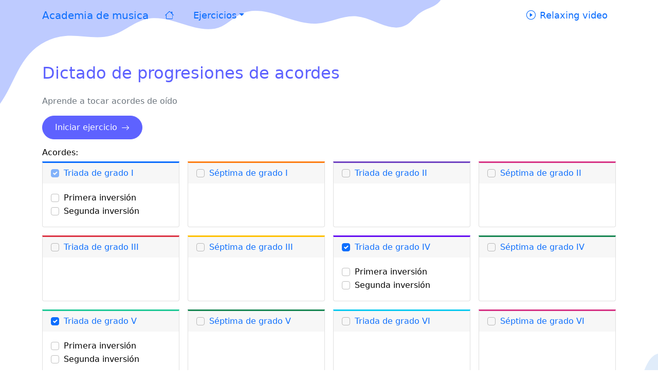

--- FILE ---
content_type: text/html; charset=UTF-8
request_url: https://musicacademy.app/es/chord-progressions
body_size: 4784
content:
<!DOCTYPE html><html lang="es"><head><meta charset="utf-8"><meta http-equiv="x-ua-compatible" content="ie=edge"><meta name="viewport" content="width=device-width,initial-scale=1"><meta name="description" content="Aprende a tocar acordes de oído"><title>Dictado de progresiones de acordes | Aprende a tocar acordes de oído</title><link rel="manifest" href="/site.webmanifest"><link rel="stylesheet" type="text/css" href="../css/index.css?0"><link rel="stylesheet" type="text/css" href="../css/index-md.css" media="(min-width:768px)"><link rel="preload" href="../css/bundle.css?0" as="style" onload="this.onload=null,this.rel=&#34;stylesheet&#34;"><noscript><link rel="stylesheet" href="../css/bundle.css?0"></noscript><script type="module">if(window.location.hash=="" && localStorage.length==0){let c=document.querySelectorAll(".main-buttons input");c[0].checked=1;c[21].checked=1;c[28].checked=1;c=document.querySelectorAll(".card-body");c[0].classList.add("d-block-0");c[6].classList.add("d-block-0");c[8].classList.add("d-block-0");}</script><script defer src="../js/loader.js?0" type="text/javascript"></script><meta property="og:title" content="Tarea: Dictado de progresiones de acordes"><meta property="og:description" content="Entrenamiento auditivo en línea"><meta property="og:image" content="https://musicacademy.app/img/homework.png"><meta property="og:image:width" content="540"><meta property="og:image:height" content="281"></head><body><header><nav class="navbar navbar-light bg-light"><div class="container-lg"><a href="." class="navbar-brand d-none d-sm-inline-block">Academia de musica</a><ul class="nav me-auto mb-lg-0"><li class="nav-item"><a href="." class="nav-link active" aria-current="page"><i class="bi bi-house"></i></a></li><li class="nav-item dropdown"><a class="nav-link dropdown-toggle" href="#" id="navbarDropdown" role="button" data-bs-toggle="dropdown" aria-expanded="false"><i class="bi bi-music-note-list d-none d-sm-inline-block"></i> <span>Ejercicios</span></a><ul class="dropdown-menu" aria-labelledby="navbarDropdown"><li><h6 class="dropdown-header">Entrenamiento auditivo</h6></li><li><a class="dropdown-item" href="note-ear-training">Dictado de notas</a></li><li><a class="dropdown-item" href="melodic-dictation">Dictado melódico </a></li><li><a class="dropdown-item" href="interval-ear-training">Dictado de intervalos</a></li><li><a class="dropdown-item" href="interval-progressions">Dictado de progresiones de intervalos</a></li><li><a class="dropdown-item" href="chord-ear-training">Dictado de acordes</a></li><li><a class="dropdown-item" href="chord-progressions">Dictado de progresiones de acordes</a></li><li><a class="dropdown-item" href="scale-ear-training">Dictado de escalas</a></li><li><hr class="dropdown-divider"></li><li><h6 class="dropdown-header">Destrezas teóricas</h6></li><li><a class="dropdown-item" href="note-identification">Identificación de notas</a></li><li><a class="dropdown-item" href="interval-identification">Identificación de intervalos</a></li><li><a class="dropdown-item" href="chord-identification">Identificación de acordes</a></li><li><a class="dropdown-item" href="key-signature-identification">Identificación de armaduras de clave</a></li><li><a class="dropdown-item" href="scale-identification">Identificación de escalas</a></li></ul></li></ul><ul class="nav ms-auto"><li class="nav-item"><a class="nav-link"><i class="bi bi-eye-slash d-none"></i><span class="bi bi-play-circle" id="play-button"><span>Relax<span class="d-none d-sm-inline-block">ing video</span></span></span></a></li><li class="nav-item"><a class="nav-link ps-2 d-none" id="settings-button"><i class="bi bi-gear-wide"></i></a></li><li class="nav-item"><a class="nav-link ps-2 d-none" id="end-button"><i class="bi bi-x-circle"></i></a></li></ul></div></nav></header><main><section class="title-section mt-xl-5"><div class="container-lg"><div class="d-sm-flex"><div class="flex-grow-1"><h1 class="h2 mt-3 mb-2 mb-lg-4">Dictado de progresiones de acordes</h1><p class="text-secondary">Aprende a tocar acordes de oído</p><button type="button" class="btn btn-primary rounded-pill mt-2 start">Iniciar ejercicio<i class="bi bi-arrow-right"></i></button></div><div class="d-flex justify-content-center mb-2 d-none"><div class="youtube-container"><div id="player"></div></div></div></div><div class="error"></div></div></section><section class="settings"><div class="container-lg"><h6>Acordes:</h6><div class="row main-buttons progressions"><div class="col-md-3 col-sm-4 col-6"><div class="card bt-bs-blue"><div class="card-header"><input class="form-check-input" type="checkbox" id="I-0" disabled> <label for="I-0">Triada de grado I</label></div><div class="card-body"><input class="form-check-input" type="checkbox" id="I-1"> <label for="I-1">Primera inversión</label><br><input class="form-check-input" type="checkbox" id="I-2"> <label for="I-2">Segunda inversión</label></div></div></div><div class="col-md-3 col-sm-4 col-6"><div class="card bt-bs-orange"><div class="card-header"><input class="form-check-input" type="checkbox" id="I7-0"> <label for="I7-0">Séptima de grado I</label></div><div class="card-body"><input class="form-check-input" type="checkbox" id="I7-1"> <label for="I7-1">Primera inversión</label><br><input class="form-check-input" type="checkbox" id="I7-2" disabled> <label for="I7-2">Segunda inversión</label><br><input class="form-check-input" type="checkbox" id="I7-3" disabled> <label for="I7-3">Tercera inversión</label></div></div></div><div class="col-md-3 col-sm-4 col-6"><div class="card bt-bs-purple"><div class="card-header"><input class="form-check-input" type="checkbox" id="II-0"> <label for="II-0">Triada de grado II</label></div><div class="card-body"><input class="form-check-input" type="checkbox" id="II-1"> <label for="II-1">Primera inversión</label><br><input class="form-check-input" type="checkbox" id="II-2" disabled> <label for="II-2">Segunda inversión</label></div></div></div><div class="col-md-3 col-sm-4 col-6"><div class="card bt-bs-pink"><div class="card-header"><input class="form-check-input" type="checkbox" id="II7-0"> <label for="II7-0">Séptima de grado II</label></div><div class="card-body"><input class="form-check-input" type="checkbox" id="II7-1"> <label for="II7-1">Primera inversión</label><br><input class="form-check-input" type="checkbox" id="II7-2"> <label for="II7-2">Segunda inversión</label><br><input class="form-check-input" type="checkbox" id="II7-3"> <label for="II7-3">Tercera inversión</label></div></div></div><div class="col-md-3 col-sm-4 col-6"><div class="card bt-bs-red"><div class="card-header"><input class="form-check-input" type="checkbox" id="III-0"> <label for="III-0">Triada de grado III</label></div><div class="card-body"><input class="form-check-input" type="checkbox" id="III-1"> <label for="III-1">Primera inversión</label><br><input class="form-check-input" type="checkbox" id="III-2" disabled> <label for="III-2">Segunda inversión</label></div></div></div><div class="col-md-3 col-sm-4 col-6"><div class="card bt-bs-yellow"><div class="card-header"><input class="form-check-input" type="checkbox" id="III7-0"> <label for="III7-0">Séptima de grado III</label></div><div class="card-body"><input class="form-check-input" type="checkbox" id="III7-1" disabled> <label for="III7-1">Primera inversión</label><br><input class="form-check-input" type="checkbox" id="III7-2" disabled> <label for="III7-2">Segunda inversión</label><br><input class="form-check-input" type="checkbox" id="III7-3" disabled> <label for="III7-3">Tercera inversión</label></div></div></div><div class="col-md-3 col-sm-4 col-6"><div class="card bt-bs-indigo"><div class="card-header"><input class="form-check-input" type="checkbox" id="IV-0"> <label for="IV-0">Triada de grado IV</label></div><div class="card-body"><input class="form-check-input" type="checkbox" id="IV-1"> <label for="IV-1">Primera inversión</label><br><input class="form-check-input" type="checkbox" id="IV-2"> <label for="IV-2">Segunda inversión</label></div></div></div><div class="col-md-3 col-sm-4 col-6"><div class="card bt-bs-green"><div class="card-header"><input class="form-check-input" type="checkbox" id="IV7-0"> <label for="IV7-0">Séptima de grado IV</label></div><div class="card-body"><input class="form-check-input" type="checkbox" id="IV7-1" disabled> <label for="IV7-1">Primera inversión</label><br><input class="form-check-input" type="checkbox" id="IV7-2" disabled> <label for="IV7-2">Segunda inversión</label><br><input class="form-check-input" type="checkbox" id="IV7-3" disabled> <label for="IV7-3">Tercera inversión</label></div></div></div><div class="col-md-3 col-sm-4 col-6"><div class="card bt-bs-teal"><div class="card-header"><input class="form-check-input" type="checkbox" id="V-0"> <label for="V-0">Triada de grado V</label></div><div class="card-body"><input class="form-check-input" type="checkbox" id="V-1"> <label for="V-1">Primera inversión</label><br><input class="form-check-input" type="checkbox" id="V-2"> <label for="V-2">Segunda inversión</label></div></div></div><div class="col-md-3 col-sm-4 col-6"><div class="card bt-bs-green"><div class="card-header"><input class="form-check-input" type="checkbox" id="V7-0"> <label for="V7-0">Séptima de grado V</label></div><div class="card-body"><input class="form-check-input" type="checkbox" id="V7-1"> <label for="V7-1">Primera inversión</label><br><input class="form-check-input" type="checkbox" id="V7-2"> <label for="V7-2">Segunda inversión</label><br><input class="form-check-input" type="checkbox" id="V7-3"> <label for="V7-3">Tercera inversión</label></div></div></div><div class="col-md-3 col-sm-4 col-6"><div class="card bt-bs-cyan"><div class="card-header"><input class="form-check-input" type="checkbox" id="VI-0"> <label for="VI-0">Triada de grado VI</label></div><div class="card-body"><input class="form-check-input" type="checkbox" id="VI-1" disabled> <label for="VI-1">Primera inversión</label><br><input class="form-check-input" type="checkbox" id="VI-2" disabled> <label for="VI-2">Segunda inversión</label></div></div></div><div class="col-md-3 col-sm-4 col-6"><div class="card bt-bs-pink"><div class="card-header"><input class="form-check-input" type="checkbox" id="VI7-0"> <label for="VI7-0">Séptima de grado VI</label></div><div class="card-body"><input class="form-check-input" type="checkbox" id="VI7-1" disabled> <label for="VI7-1">Primera inversión</label><br><input class="form-check-input" type="checkbox" id="VI7-2" disabled> <label for="VI7-2">Segunda inversión</label><br><input class="form-check-input" type="checkbox" id="VI7-3" disabled> <label for="VI7-3">Tercera inversión</label></div></div></div><div class="col-md-3 col-sm-4 col-6"><div class="card bt-bs-purple"><div class="card-header"><input class="form-check-input" type="checkbox" id="VII-0"> <label for="VII-0">Triada de grado VII</label></div><div class="card-body"><input class="form-check-input" type="checkbox" id="VII-1"> <label for="VII-1">Primera inversión</label><br><input class="form-check-input" type="checkbox" id="VII-2" disabled> <label for="VII-2">Segunda inversión</label><br></div></div></div><div class="col-md-3 col-sm-4 col-6"><div class="card bt-bs-yellow"><div class="card-header"><input class="form-check-input" type="checkbox" id="VII7-0"> <label for="VII7-0">Séptima de grado VII</label></div><div class="card-body"><input class="form-check-input" type="checkbox" id="VII7-1"> <label for="VII7-1">Primera inversión</label><br><input class="form-check-input" type="checkbox" id="VII7-2"> <label for="VII7-2">Segunda inversión</label><br><input class="form-check-input" type="checkbox" id="VII7-3"> <label for="VII7-3">Tercera inversión</label></div></div></div></div><div class="exercise-limit mb-3"><h6>Duración del ejercicio:</h6><div class="d-inline-block"><input type="checkbox" class="btn-check" id="minutes-checkbox" autocomplete="off"><div class="number-input btn btn-outline-primary"><button onclick="buttonMinusOnClick(event)"></button> <input id="minutes-number" min="0" name="quantity" type="number" value="0" onclick="numberInputOnClick(event)"> <label for="minutes-number">minutos</label> <button class="button-plus" onclick="buttonPlusOnClick(event)"></button></div></div><div class="d-inline-block"><input type="checkbox" class="btn-check" id="exercises-number-checkbox" autocomplete="off"><div class="number-input btn btn-outline-primary"><button onclick="buttonMinusOnClick(event)"></button> <input id="exercises-number" min="0" name="quantity" type="number" value="0" onclick="numberInputOnClick(event)"> <label for="exercises-number">ejercicios</label> <button class="button-plus" onclick="buttonPlusOnClick(event)"></button></div></div></div><input class="form-check-input" type="checkbox" value="" id="show-advanced-settings"> <label for="show-advanced-settings">Ajustes avanzados</label><div class="advanced-settings"><div><h6>Nombres de las notas:</h6><select id="note-names" class="form-select w-auto" aria-label="Select note names"><option value="0" selected>C, D, E, F, G, A, B</option><option value="1">C, D, E, F, G, A, H</option></select></div><div class="tonality"><h6>Tonalidad:</h6><div class="h6">Mayor</div><input type="checkbox" class="btn-check" id="C-major" autocomplete="off"> <label class="btn btn-outline-primary" for="C-major">C&#8203;</label> <input type="checkbox" class="btn-check" id="Db-major" autocomplete="off"> <label class="btn btn-outline-primary" for="Db-major">D♭&#8203;</label> <input type="checkbox" class="btn-check" id="D-major" autocomplete="off"> <label class="btn btn-outline-primary" for="D-major">D&#8203;</label> <input type="checkbox" class="btn-check" id="Eb-major" autocomplete="off"> <label class="btn btn-outline-primary" for="Eb-major">E♭&#8203;</label> <input type="checkbox" class="btn-check" id="E-major" autocomplete="off"> <label class="btn btn-outline-primary" for="E-major">E&#8203;</label> <input type="checkbox" class="btn-check" id="F-major" autocomplete="off"> <label class="btn btn-outline-primary" for="F-major">F&#8203;</label> <input type="checkbox" class="btn-check" id="Gb-major" autocomplete="off"> <label class="btn btn-outline-primary" for="Gb-major">G♭&#8203;</label> <input type="checkbox" class="btn-check" id="G-major" autocomplete="off"> <label class="btn btn-outline-primary" for="G-major">G&#8203;</label> <input type="checkbox" class="btn-check" id="Ab-major" autocomplete="off"> <label class="btn btn-outline-primary" for="Ab-major">A♭&#8203;</label> <input type="checkbox" class="btn-check" id="A-major" autocomplete="off"> <label class="btn btn-outline-primary" for="A-major">A&#8203;</label> <input type="checkbox" class="btn-check" id="Bb-major" autocomplete="off"> <label class="btn btn-outline-primary" for="Bb-major">B♭&#8203;</label> <input type="checkbox" class="btn-check" id="B-major" autocomplete="off"> <label class="btn btn-outline-primary" for="B-major">B&#8203;</label><br><br><div class="h6">Menor</div><input type="checkbox" class="btn-check" id="C-minor" autocomplete="off"> <label class="btn btn-outline-primary" for="C-minor">C&#8203;</label> <input type="checkbox" class="btn-check" id="C#-minor" autocomplete="off"> <label class="btn btn-outline-primary" for="C#-minor">C♯&#8203;</label> <input type="checkbox" class="btn-check" id="D-minor" autocomplete="off"> <label class="btn btn-outline-primary" for="D-minor">D&#8203;</label> <input type="checkbox" class="btn-check" id="Eb-minor" autocomplete="off"> <label class="btn btn-outline-primary" for="Eb-minor">E♭&#8203;</label> <input type="checkbox" class="btn-check" id="E-minor" autocomplete="off"> <label class="btn btn-outline-primary" for="E-minor">E&#8203;</label> <input type="checkbox" class="btn-check" id="F-minor" autocomplete="off"> <label class="btn btn-outline-primary" for="F-minor">F&#8203;</label> <input type="checkbox" class="btn-check" id="F#-minor" autocomplete="off"> <label class="btn btn-outline-primary" for="F#-minor">F♯&#8203;</label> <input type="checkbox" class="btn-check" id="G#-minor" autocomplete="off"> <label class="btn btn-outline-primary" for="G#-minor">G♯&#8203;</label> <input type="checkbox" class="btn-check" id="G-minor" autocomplete="off"> <label class="btn btn-outline-primary" for="G-minor">G&#8203;</label> <input type="checkbox" class="btn-check" id="A-minor" autocomplete="off"> <label class="btn btn-outline-primary" for="A-minor">A&#8203;</label> <input type="checkbox" class="btn-check" id="Bb-minor" autocomplete="off"> <label class="btn btn-outline-primary" for="Bb-minor">B♭&#8203;</label> <input type="checkbox" class="btn-check" id="B-minor" autocomplete="off"> <label class="btn btn-outline-primary" for="B-minor">B&#8203;</label><br><br><div class="h6">Menor armónica</div><input type="checkbox" class="btn-check" id="C-harmonic_minor" autocomplete="off"> <label class="btn btn-outline-primary" for="C-harmonic_minor">C&#8203;</label> <input type="checkbox" class="btn-check" id="C#-harmonic_minor" autocomplete="off"> <label class="btn btn-outline-primary" for="C#-harmonic_minor">C♯&#8203;</label> <input type="checkbox" class="btn-check" id="D-harmonic_minor" autocomplete="off"> <label class="btn btn-outline-primary" for="D-harmonic_minor">D&#8203;</label> <input type="checkbox" class="btn-check" id="Eb-harmonic_minor" autocomplete="off"> <label class="btn btn-outline-primary" for="Eb-harmonic_minor">E♭&#8203;</label> <input type="checkbox" class="btn-check" id="E-harmonic_minor" autocomplete="off"> <label class="btn btn-outline-primary" for="E-harmonic_minor">E&#8203;</label> <input type="checkbox" class="btn-check" id="F-harmonic_minor" autocomplete="off"> <label class="btn btn-outline-primary" for="F-harmonic_minor">F&#8203;</label> <input type="checkbox" class="btn-check" id="F#-harmonic_minor" autocomplete="off"> <label class="btn btn-outline-primary" for="F#-harmonic_minor">F♯&#8203;</label> <input type="checkbox" class="btn-check" id="G#-harmonic_minor" autocomplete="off"> <label class="btn btn-outline-primary" for="G#-harmonic_minor">G♯&#8203;</label> <input type="checkbox" class="btn-check" id="G-harmonic_minor" autocomplete="off"> <label class="btn btn-outline-primary" for="G-harmonic_minor">G&#8203;</label> <input type="checkbox" class="btn-check" id="A-harmonic_minor" autocomplete="off"> <label class="btn btn-outline-primary" for="A-harmonic_minor">A&#8203;</label> <input type="checkbox" class="btn-check" id="Bb-harmonic_minor" autocomplete="off"> <label class="btn btn-outline-primary" for="Bb-harmonic_minor">B♭&#8203;</label> <input type="checkbox" class="btn-check" id="B-harmonic_minor" autocomplete="off"> <label class="btn btn-outline-primary" for="B-harmonic_minor">B&#8203;</label></div><div class="chord-names mt-4"><h6>Nombres de acordes:</h6><input type="radio" class="btn-check" name="chord-names" id="both" autocomplete="off" checked> <label class="btn btn-outline-primary lh-09" for="both">I　IV　V　V<sup>7</sup><p>C　F　G　G<sup>7</sup></p></label> <input type="radio" class="btn-check" name="chord-names" id="theoretical" autocomplete="off"> <label class="btn btn-outline-primary pt-2" for="theoretical">I　IV　V　V<sup>7</sup></label> <input type="radio" class="btn-check" name="chord-names" id="popular" autocomplete="off"> <label class="btn btn-outline-primary pt-2" for="popular"><p>C　F　G　G<sup>7</sup></p></label></div><div><h6>Instrumento:</h6><select id="instrument" class="form-select w-auto" aria-label="Select instrument"><option value="-1" selected>Piano</option></select></div></div><div><input class="form-check-input" type="checkbox" value="" id="show-teacher-settings"> <label for="show-teacher-settings">Para profesores (comparte este ejercicio)</label><div class="teacher-settings"><span id="homework" class="d-none">Tarea</span> <button id="refresh-teacher-link" type="button" class="btn btn-outline-primary mt-3">Actualizar compartir enlaces<i class="bi bi-arrow-repeat"></i></button> <button class="share-button btn btn-outline-primary mt-3">Comparte este ejercicio</button><br><h6>Comparte este ejercicio:</h6><div class="ya-share2" data-curtain data-shape="round" data-lang="en" data-copy="extraItem" data-services="facebook,twitter,viber,whatsapp,telegram,vkontakte,odnoklassniki,skype,tumblr,evernote,linkedin,lj,blogger,delicious,digg,reddit,pocket,qzone,renren,sinaWeibo,surfingbird,tencentWeibo"></div><br></div></div><button type="button" class="btn btn-primary d-flex m-auto mt-3 mb-5 start">Iniciar ejercicio<i class="bi bi-chevron-right"></i></button></div></section><section class="answers d-none"><div class="container-lg"><div class="text-secondary w-350 m-auto mt-1 mt-lg-2"><div class="d-flex justify-content-between"><span class="answers-counter">0/0</span> <span class="answers-counter-percents">0%</span> <span class="answers-timer">0:00</span></div></div><div id="paper-container" class="progression-paper m-auto"><div id="paper"></div><div class="paper-selection"></div></div><div class="row justify-content-center answer-buttons-3 progressions bt-bs-teal mt-lg-3"><div class="col answer-block"><h6 class="text-secondary"><span>Primera nota</span><span class="d-none d-sm-inline-block">&nbsp;</span><span class="d-none d-sm-inline-block">de un acorde:</span></h6></div><div class="col answer-block"><button class="btn btn-answer" id="I">I</button></div><div class="col answer-block"><button class="btn btn-answer" id="II">II</button></div><div class="col answer-block"><button class="btn btn-answer" id="III">III</button></div><div class="col answer-block"><button class="btn btn-answer" id="IV">IV</button></div><div class="col answer-block"><button class="btn btn-answer" id="V">V</button></div><div class="col answer-block"><button class="btn btn-answer" id="VI">VI</button></div><div class="col answer-block"><button class="btn btn-answer" id="VII">VII</button></div></div><div class="row justify-content-center answer-buttons-1 bt-bs-yellow"><div class="col answer-block"><button class="btn btn-answer" id="triad"><i class="bi bi-question-circle"></i>Triada</button></div><div class="col answer-block"><button class="btn btn-answer" id="seventh"><i class="bi bi-question-circle"></i>Séptima</button></div></div><div class="row justify-content-center answer-buttons-2 inversions bt-bs-cyan"><div class="col answer-block"><button class="btn btn-answer" id="0">Estado fundamental</button></div><div class="col answer-block"><button class="btn btn-answer" id="1">Primera inversión</button></div><div class="col answer-block"><button class="btn btn-answer" id="2">Segunda inversión</button></div><div class="col answer-block"><button class="btn btn-answer" id="3">Tercera inversión</button></div></div><div class="row justify-content-center answer-buttons-4 progressions bt-bs-indigo"><div class="col answer-block"><button class="btn btn-answer"></button></div></div><div class="buttons-bar text-center mt-3 mt-md-4"><div class="mb-3 mt-md-1"><button class="btn btn-outline-warning bi bi-chevron-left me-2 previous-interval"></button> <button class="btn btn-outline-warning bi bi-chevron-right next-interval"></button></div><button class="btn btn-outline-primary bi bi-arrow-counterclockwise me-2 mb-4 play"></button> <button class="btn btn-outline-primary bi bi-arrow-counterclockwise mb-4 arpegio"><i class="repeat-chord-progression-2"></i></button> <button type="button" class="btn btn-primary m-md-auto ms-2 mb-4 invisible next">próximo<i class="bi bi-chevron-right"></i></button></div><div class="d-none mb-3 translation"><h6>Major triads</h6><div class="major-triads"><i>I</i> <i>ii</i> <i>iii</i> <i>IV</i> <i>V</i> <i>vi</i> <i>viio</i></div><h6>Major sevenths</h6><div class="major-sevenths"><i>Imaj7</i> <i>ii7</i> <i>iii7</i> <i>IVmaj7</i> <i>V7</i> <i>vi7</i> <i>viiø</i></div><h6>Minor triads</h6><div class="minor-triads"><i>i</i> <i>iio</i> <i>III</i> <i>iv</i> <i>v</i> <i>VI</i> <i>VII</i></div><h6>Minor sevenths</h6><div class="minor-sevenths"><i>i7</i> <i>iiø</i> <i>IIImaj7</i> <i>iv7</i> <i>v7</i> <i>VImaj7</i> <i>VII7</i></div><h6>Harmonic minor triads</h6><div class="harmonic-minor-triads"><i>i</i> <i>iio</i> <i>III+</i> <i>iv</i> <i>V</i> <i>VI</i> <i>viio</i></div><h6>Harmonic minor sevenths</h6><div class="harmonic-minor-sevenths"><i>imMaj7</i> <i>iiø</i> <i>III+7</i> <i>iv7</i> <i>V7</i> <i>VImaj7</i> <i>viio7</i></div><h6>Sevenths third inversion</h6><i class="third-inversion">42</i></div></div></section><section class="end-section mt-3 mt-lg-4 d-none"><div class="container-lg text-center d-md-flex"><div class="summary w-100 me-5"><h4 class="mb-3">Ejercicio terminado</h4><div class="card w-350 m-auto mt-4"><h5 class="mb-3 text-primary">Resultado</h5><div class="d-flex justify-content-around"><span class="answers-counter"></span> <span class="answers-counter-percents"></span> <span class="answers-timer text-secondary"></span></div></div><br><br><canvas id="resultChart" width="540" height="281"></canvas><br><input class="form-check-input" type="checkbox" id="show-share-result"> <label for="show-share-result">Comparte este resultado</label><div class="share-result"><br><div class="ya-share2" data-curtain data-shape="round" data-lang="en" data-services="facebook,twitter,viber,whatsapp,telegram,vkontakte,odnoklassniki,skype,tumblr,evernote,linkedin,lj,blogger,delicious,digg,reddit,pocket,qzone,renren,sinaWeibo,surfingbird,tencentWeibo"></div><br></div><br></div><div class="character-container w-350 m-auto flex-shrink-1 mt-lg-5 pt-3"><div class="bubble bubble-bottom-right mw-100"><span>Hoy hemos estado estudiando durante</span><br><b><span class="minutes"></span> <span>minutos</span> <span class="seconds"></span> <span>segundos</span></b><h6 class="mb-3">¿Que sigue?</h6><select id="next-exercise" class="form-select" aria-label="Default select example"><option value="0" selected>Repita el ejercicio</option><option value="1">Repita con otras configuraciones</option><option disabled class="other-settings">&nbsp;&nbsp;Repita el ejercicio</option><option disabled class="other-settings">&nbsp;&nbsp;con otras configuraciones</option><option disabled class="other-settings nextSettingsNumber">&nbsp;&nbsp;#2</option><optgroup label="Entrenamiento auditivo"><option value="note-ear-training">Dictado de notas</option><option value="melodic-dictation">Dictado melódico </option><option value="interval-ear-training">Dictado de intervalos</option><option value="interval-progressions">Dictado de progresiones de intervalos</option><option value="chord-ear-training">Dictado de acordes</option><option value="chord-progressions">Dictado de progresiones de acordes</option><option value="scale-ear-training">Dictado de escalas</option></optgroup><optgroup label="Destrezas teóricas"><option value="note-identification">Identificación de notas</option><option value="interval-identification">Identificación de intervalos</option><option value="chord-identification">Identificación de acordes</option><option value="key-signature-identification">Identificación de armaduras de clave</option><option value="scale-identification">Identificación de escalas</option></optgroup></select> <button type="button" class="btn btn-primary rounded-pill mt-3">Ok</button></div><div id="character" class="my-2 mb-lg-0"></div></div></div></section><div class="container-lg pt-5 mt-5"><div class="found-error"><h5>Ayúdanos a mejorar la traducción automática</h5><button id="editPage" type="button" class="btn btn-outline-secondary mt-3 me-2" data-edit_tr="Editar página" data-save_tr="Guardar cambios">Editar página</button> <button id="deleteChanges" type="button" class="btn btn-secondary d-none mt-3 me-2">Eliminar cambios</button> <button id="cancel" type="button" class="btn btn-secondary d-none mt-3">Cancelar</button></div></div><div class="accordion accordion-flush" id="accordionFlush"></div></main><script defer src="../js/bootstrap.min.js?0" type="text/javascript"></script></body></html>

--- FILE ---
content_type: text/css
request_url: https://musicacademy.app/css/bundle.css?0
body_size: 7228
content:
@font-face{font-family:"u1d000";src:url("/fonts/u1d000.eot");src:url("/fonts/u1d000.eot?#iefix") format("embedded-opentype"),url("/fonts/u1d000.woff") format("woff"),url("/fonts/u1d000.ttf") format("truetype"),url("/fonts/u1d000.svg#universaliaregular") format("svg");font-weight:normal;font-style:normal}hr{margin:1rem 0;color:inherit;background-color:currentColor;border:0;opacity:.25}hr:not([size]){height:1px}a:hover{color:#0a58ca}button:focus:not(:focus-visible){outline:0}select{word-wrap:normal}select:disabled{opacity:1}[role=button]{cursor:pointer}[type=button],button{-webkit-appearance:button}[type=button]:not(:disabled),[type=reset]:not(:disabled),[type=submit]:not(:disabled),button:not(:disabled){cursor:pointer}::-moz-focus-inner{padding:0;border-style:none}::-webkit-datetime-edit-day-field,::-webkit-datetime-edit-fields-wrapper,::-webkit-datetime-edit-hour-field,::-webkit-datetime-edit-minute,::-webkit-datetime-edit-month-field,::-webkit-datetime-edit-text,::-webkit-datetime-edit-year-field{padding:0}::-webkit-inner-spin-button{height:auto}::-webkit-search-decoration{-webkit-appearance:none}::-webkit-color-swatch-wrapper{padding:0}::-webkit-file-upload-button{font:inherit}::file-selector-button{font:inherit}::-webkit-file-upload-button{font:inherit;-webkit-appearance:button}.list-group{display:flex;flex-direction:column;padding-left:0;margin-bottom:0;border-top:1px solid rgba(0,0,0,.125)}.list-group:nth-child(odd){background-color:rgba(0,0,0,.03)}.list-group:last-of-type{border-bottom:1px solid rgba(0,0,0,.125)}.list-group-horizontal{flex-direction:row}.list-group-item{position:relative;display:block;padding:.5rem 1rem;color:#212529;text-decoration:none;width:100%}.list-group-item:first-child{text-align:left}.list-group-item:last-child{text-align:right}.form-select{display:block;width:100%;padding:.375rem 2.25rem .375rem .75rem;font-size:1rem;font-weight:400;line-height:1.5;color:#212529;background-color:#fff;background-image:url("data:image/svg+xml,%3csvg xmlns='http://www.w3.org/2000/svg' viewBox='0 0 16 16'%3e%3cpath fill='none' stroke='%23343a40' stroke-linecap='round' stroke-linejoin='round' stroke-width='2' d='M2 5l6 6 6-6'/%3e%3c/svg%3e");background-repeat:no-repeat;background-position:right .75rem center;background-size:16px 12px;border:1px solid #ced4da;border-radius:.25rem;-webkit-appearance:none;-moz-appearance:none;appearance:none}.form-select:focus{border-color:#86b7fe;outline:0;box-shadow:0 0 0 .25rem rgba(13,110,253,.25)}.form-select:disabled{background-color:#e9ecef}.form-select:-moz-focusring{color:rgba(0,0,0,0);text-shadow:0 0 0 #212529}.form-check-input:active{filter:brightness(90%)}.form-check-input:focus{border-color:#86b7fe;outline:0;box-shadow:0 0 0 .25rem rgba(13,110,253,.25)}.answers .answer-block.col .btn{padding:0px 2px}.answers .answer-block .btn{border:none;line-height:1.75;padding:0;margin:.375rem;width:100%;color:var(--bs-primary)}[type=button]:not(:disabled),[type=reset]:not(:disabled),[type=submit]:not(:disabled),button:not(:disabled){cursor:pointer}.btn:hover{color:#212529}.btn-check:focus+.btn,.btn:focus{outline:0;box-shadow:0 0 0 .25rem rgba(13,110,253,.25)}.btn-primary:hover{color:#fff;background-color:#0b5ed7;border-color:#0a58ca}.btn-primary:focus{color:#fff;background-color:#0b5ed7;border-color:#0a58ca;box-shadow:0 0 0 .25rem rgba(49,132,253,.5)}.btn-primary:active{color:#fff;background-color:#0a58ca;border-color:#0a53be}.btn-primary:active:focus{box-shadow:0 0 0 .25rem rgba(49,132,253,.5)}.btn-secondary:hover{color:#fff;background-color:#5c636a;border-color:#565e64}.btn-secondary:focus{color:#fff;background-color:#5c636a;border-color:#565e64;box-shadow:0 0 0 .25rem rgba(130,138,145,.5)}.btn-secondary:active{color:#fff;background-color:#565e64;border-color:#51585e}.btn-secondary:active:focus{box-shadow:0 0 0 .25rem rgba(130,138,145,.5)}.btn-outline-primary:hover{color:#fff;background-color:#0d6efd;border-color:#0d6efd}.btn-check:focus+.btn-outline-primary,.btn-outline-primary:focus{box-shadow:0 0 0 .25rem rgba(13,110,253,.5)}.btn-check:active+.btn-outline-primary:focus,.btn-check:checked+.btn-outline-primary:focus,.btn-outline-primary:active:focus{box-shadow:0 0 0 .25rem rgba(13,110,253,.5)}.btn-outline-secondary:hover{color:#fff;background-color:#6c757d;border-color:#6c757d}.btn-outline-secondary:focus{box-shadow:0 0 0 .25rem rgba(108,117,125,.5)}.btn-outline-secondary:active{color:#fff;background-color:#6c757d;border-color:#6c757d}.btn-outline-secondary:active:focus{box-shadow:0 0 0 .25rem rgba(108,117,125,.5)}.btn-outline-warning{color:#ffc107;border-color:#ffc107}.btn-outline-warning:hover{color:#000;background-color:#ffc107;border-color:#ffc107}.dropdown-menu{box-shadow:0 5px 20px rgba(0,0,0,.1019607843)}.dropdown-divider{height:0;margin:.5rem 0;overflow:hidden;border-top:1px solid rgba(0,0,0,.15)}.dropdown-item{display:block;width:100%;padding:.25rem 1rem;clear:both;font-weight:400;color:#6c757d;text-align:inherit;text-decoration:none;white-space:nowrap;background-color:rgba(0,0,0,0);border:0}.dropdown-item:focus,.dropdown-item:hover{color:#1e2125;background-color:#e9ecef}.dropdown-item:active{color:#fff;text-decoration:none;background-color:#0d6efd}.dropdown-item:disabled{color:#adb5bd;pointer-events:none;background-color:rgba(0,0,0,0)}.dropdown-header{display:block;padding:.5rem 1rem;margin-bottom:0;white-space:nowrap}.nav-link:focus,.nav-link:hover{color:#0a58ca}.navbar-light .navbar-brand:focus,.navbar-light .navbar-brand:hover{color:rgba(0,0,0,.9)}.invisible{visibility:hidden !important}.fade{transition:opacity .15s linear}@media(prefers-reduced-motion: reduce){.fade{transition:none}}.fade:not(.show){opacity:0}.collapse:not(.show){display:none}.collapsing{height:0;overflow:hidden;transition:height .35s ease}@media(prefers-reduced-motion: reduce){.collapsing{transition:none}}.accordion-header{margin-bottom:0}.accordion-button{position:relative;display:flex;align-items:center;width:100%;padding:1rem 1.25rem;font-size:1rem;color:#212529;background-color:rgba(0,0,0,0);border:1px solid rgba(0,0,0,.125);border-radius:0;overflow-anchor:none;transition:color .15s ease-in-out,background-color .15s ease-in-out,border-color .15s ease-in-out,box-shadow .15s ease-in-out,border-radius .15s ease}.accordion-item:first-of-type .accordion-button{border-top-left-radius:.25rem;border-top-right-radius:.25rem}.accordion-button:not(.collapsed)::after{background-image:url("data:image/svg+xml,%3csvg xmlns='http://www.w3.org/2000/svg' viewBox='0 0 16 16' fill='%230c63e4'%3e%3cpath fill-rule='evenodd' d='M1.646 4.646a.5.5 0 0 1 .708 0L8 10.293l5.646-5.647a.5.5 0 0 1 .708.708l-6 6a.5.5 0 0 1-.708 0l-6-6a.5.5 0 0 1 0-.708z'/%3e%3c/svg%3e");transform:rotate(-180deg)}.accordion-button::after{flex-shrink:0;width:1.25rem;height:1.25rem;margin-left:auto;content:"";background-image:url("data:image/svg+xml,%3csvg xmlns='http://www.w3.org/2000/svg' viewBox='0 0 16 16' fill='%23212529'%3e%3cpath fill-rule='evenodd' d='M1.646 4.646a.5.5 0 0 1 .708 0L8 10.293l5.646-5.647a.5.5 0 0 1 .708.708l-6 6a.5.5 0 0 1-.708 0l-6-6a.5.5 0 0 1 0-.708z'/%3e%3c/svg%3e");background-repeat:no-repeat;background-size:1.25rem;transition:transform .2s ease-in-out}.accordion-item{margin-bottom:20px}.accordion-button:not(.collapsed){background:linear-gradient(45deg, #4567f4, #3cd3ad);color:#fff}.accordion-body{border:1px solid #eee;border-radius:0 0 5px 5px;padding:30px 20px}.accordion-item .accordion-button{font-size:18px;border-radius:5px;font-weight:500;width:100%;overflow:hidden;border:1px solid #eee}.accordion-flush .accordion-item{margin-bottom:0}.accordion-flush .accordion-button{border:none}.accordion-flush .accordion-button:not(.collapsed){background:none}.accordion-flush .accordion-button::after{background-image:none}@font-face{font-display:swap;font-family:bootstrap-icons;src:url(https://cdn.jsdelivr.net/npm/bootstrap-icons@1.3.0/font/fonts/bootstrap-icons.woff?4601c71fb26c9277391ec80789bfde9c) format("woff"),url(https://cdn.jsdelivr.net/npm/bootstrap-icons@1.3.0/font/fonts/bootstrap-icons.woff2?4601c71fb26c9277391ec80789bfde9c) format("woff2")}[class^=bi-]::before,[class*=" bi-"]::before{display:inline-block;font-family:bootstrap-icons !important;font-style:normal;font-weight:normal !important;font-variant:normal;text-transform:none;line-height:1;vertical-align:text-bottom;-webkit-font-smoothing:antialiased;-moz-osx-font-smoothing:grayscale}.bi-house::before{content:""}.bi-play-circle::before{content:""}.bi-pause-circle::before{content:""}.bi-arrow-right::before{content:""}.bi-chevron-right::before{content:""}.bi-earbuds::before{content:""}.bi-book::before{content:""}.bi-arrow-counterclockwise::before{content:""}.bi-arrow-repeat::before{content:""}.bi-check2-circle::before{content:""}.bi-eye-slash::before{content:""}.bi-eye::before{content:""}.bi-gear-wide::before{content:""}.bi-music-note-beamed::before{content:""}.bi-play::before{content:""}.bi-question-circle::before{content:""}.bi-x-circle::before{content:""}.bi-arrow-up-circle::before{content:""}.bi-arrow-down-circle::before{content:""}.bi-backspace::before{content:""}.bi-check-circle::before{content:""}.bi-trash::before{content:""}.bi-mic-fill::before{content:""}.bi-question-circle::before{content:""}.bi-hand-index-thumb::before{content:""}.bi-hand-index-thumb-fill::before{content:""}.bi-chevron-left::before{content:""}.settings .chord-names label{height:3.25rem}.settings .chord-names label p{margin-bottom:0}.d-none-1{display:none !important}.btn-answer-success,.btn-answer-danger{opacity:.65}.title-section .btn-primary :hover{transform:translateY(-2px);transition:all .5s}.form-check-input:focus{box-shadow:none !important}.btn-check:active+.btn-outline-primary,.btn-check:checked+.btn-outline-primary,.btn-outline-primary.active,.btn-outline-primary.dropdown-toggle.show,.btn-outline-primary:active{box-shadow:none;color:#fff !important}.btn-check:focus+.btn,.btn:focus{box-shadow:none !important}.answers{max-width:1150px;margin:auto}.answers .answer-block{text-align:center;border-bottom:1px solid rgba(0,0,0,.125)}.answers .answer-block .btn{border:none;line-height:1.75;padding:0;margin:.375rem;width:100%;color:var(--bs-primary);font-size:1.125rem}.answers .answer-block .btn-answer-success{pointer-events:none}.answers .answer-block .btn-answer-danger{pointer-events:none}.answers .answer-block .btn-answer-success,.answers .answer-block .btn-answer-success p{color:var(--bs-success) !important}.answers .answer-block .btn-answer-danger,.answers .answer-block .btn-answer-danger p{color:var(--bs-danger) !important}.answers .answer-block .octave{cursor:auto}.answers .progressions .answer-block sup{margin-left:2px}.answers .progressions .answer-block sup+sub{margin-left:-7px}.answers .answer-buttons-3 .answer-block{display:flex}.answers .note-editor .col .btn-outline-primary-my{color:#0d6efd}.answers .note-editor .col .btn-check:active+.btn-outline-primary-my,.answers .note-editor .col .btn-check:checked+.btn-outline-primary-my,.answers .note-editor .col .btn-outline-primary-my.active,.answers .note-editor .col .btn-outline-primary-my.dropdown-toggle.show,.answers .note-editor .col .btn-outline-primary-my:active{color:#fff;background-color:#0d6efd}.answers .answer-block.col .btn{padding:0px 2px}.note-editor .notes label.btn-outline-primary:hover{color:#fff}.btn-check:disabled+.btn,.btn-check[disabled]+.btn,.btn.disabled,.btn:disabled{opacity:.3}.answers .metre .answer-block .btn{line-height:.85;padding:.1875rem}.buttons-bar .bi{font-size:1.25rem;line-height:.8}.answer-block i.bi{font-size:1.25rem;margin:0 .5rem .25rem 0;display:none}.bi-arrow-up-circle,.bi-arrow-down-circle{font-size:1.1875rem;padding:.5rem 0}.answers .note-editor .row .answer-block label,.answers .note-editor .row .answer-block button{font-family:"u1d000",arial unicode ms,lucida sans unicode,sans-serif}.answers .note-editor .row.notes .answer-block .btn{font-size:2rem;line-height:1.25;margin-bottom:.25rem}.answers .note-editor .row.rest .answer-block .btn{font-size:2rem;line-height:1.25;margin-bottom:.125rem}.answers .note-editor .row.rest .answer-block .btn#tie{font-size:1.25rem}.answers .note-editor .row.alterations .answer-block .btn{font-size:1.25rem;line-height:1.25}.answers .note-editor .row.alterations .answer-block .btn[for=double-bemol]{font-size:1.75rem;line-height:1.1;margin-bottom:-0.375px}.answers .note-editor .row.alterations .answer-block .btn.double-sharp{font-size:2.25rem;line-height:.9;margin-bottom:-0.375px}.answers .note-editor .row.alterations .answer-block{line-height:1.5;margin-bottom:-0.375rem}.answers .note-editor .row.transpose .answer-block .btn{margin:.375rem auto .5rem}.answers .note-editor .row.transpose .answer-block .btn.octave{margin-top:.6875rem}.justify-content-between .btn{max-width:49%}.summary .card{border-radius:1rem;padding:.75rem}.summary .row{--bs-gutter-x: 1.5rem}.summary .col-6 div{border:1px solid rgba(0,0,0,.125);border-radius:.5rem;padding:.5rem}.summary .col-6 div input{margin-bottom:.5rem}.summary img{max-width:100%}.w-350{width:350px;max-width:100%}.lh-09{line-height:.9}.chord-name{margin-top:.75rem;font-weight:500}#paper-container h5{color:#009688}#paper-container div{width:-webkit-fit-content;width:-moz-fit-content;width:fit-content;margin:0 auto;max-width:100%}#paper-container:not(.melodic-dictation){max-width:30rem}#paper-container.progression-paper{position:relative}#gauge-container{width:-webkit-fit-content;width:-moz-fit-content;width:fit-content;margin:-20px auto 0}#gauge{height:200px;width:240px;max-width:100%}.melodic-dictation svg .abcjs-chord{fill:#56b759}.key-signature-label{text-transform:lowercase}.key-signature-label::first-letter{text-transform:uppercase}svg .abcjs-tempo{display:none}svg tspan{font-family:"u1d000"}svg path:focus,svg text:focus,svg g:focus{outline:none}svg .abcjs-bar-number tspan{font-style:normal;color:red;font-size:1rem;display:none}.paper-selection{position:absolute;background:var(--bs-warning);height:130px;z-index:-1}.answers-counter{margin-left:.75rem}.answers-timer{margin-right:.25rem}.edit-bubble{position:absolute;background-color:#fff;border-radius:12px;border:#0dcaf0 solid 2px;width:-webkit-fit-content;width:-moz-fit-content;width:fit-content;padding:6px 0 6px 12px;max-width:calc(100% - 10px)}.edit-bubble .bi{line-height:.5;font-size:20px;padding-left:0}.edit-bubble:after{content:"";position:absolute;display:block;width:0;z-index:1;border-style:solid;border-color:#fff rgba(0,0,0,0);border-width:20px 20px 0;bottom:-20px;left:var(--left, 50%);margin-left:-20px}.edit-bubble:before{content:"";position:absolute;width:0;z-index:0;border-style:solid;border-color:#0dcaf0 rgba(0,0,0,0);border-width:22px 22px 0;bottom:-23px;left:var(--left, 50%);margin-left:-22px;display:block}.bubble{position:relative;width:350px;border-radius:40px;padding:24px;text-align:center;color:var(--bs-primary);background:#e0ecfa}.bubble-bottom-right:before{content:"";width:0px;height:0px;position:absolute;border-left:12px solid rgba(0,0,0,0);border-bottom:20px solid rgba(0,0,0,0);border-right:24px solid #e0ecfa;border-top:12px solid #e0ecfa;right:110px;bottom:-32px}#character{background:right bottom no-repeat url("../img/character.svg");height:9rem}.bubble option.other-settings{font-size:.875rem;font-style:italic}.advanced-settings{margin-bottom:1.5rem}.advanced-settings .tonality label{margin-top:5px}.advanced-settings .reference label,.advanced-settings .play-mode label{margin-bottom:.25rem}.answers p{margin-bottom:0;color:#858f99 !important}.key-signature div.u1d000{font-size:1.125rem;margin-top:.5rem}div.u1d000{position:relative;padding:0 !important;font-family:"u1d000",arial unicode ms,lucida sans unicode,sans-serif;font-size:2rem}div.u1d000 div{position:absolute;padding:0 !important;left:8px}div.u1d000 div.l1{top:6.5px}div.u1d000 div.l2-{top:3px}div.u1d000 div.l2{top:0px}div.u1d000 div.l3-{top:-3px}div.u1d000 div.l3{top:-6.5px}div.u1d000 div.l4-{top:-9.5px}div.u1d000 div.l4{top:-12.5px}div.u1d000 div.l5-{top:-16px}div.u1d000 div.l5{top:-19px}div.u1d000 div.n1{left:4px}div.u1d000 div.n2{left:19px}div.u1d000 div.n3{left:34px}div.u1d000 div.n4{left:49px}div.u1d000 div.n5{left:64px}div.u1d000 div.n1-4{left:8px}div.u1d000 div.n2-4{left:25px}div.u1d000 div.n3-4{left:42px}div.u1d000 div.n4-4{left:59px}div.u1d000 div.c1{left:0px}div.u1d000 div.c2{left:11px}div.u1d000 div.c3{left:22px}div.u1d000 div.c4{left:33px}div.u1d000 div.c5{left:44px}div.u1d000 div.c6{left:55px}div.u1d000 div.c7{left:66px}.play-mode .u1d000{height:44px}@media not all and (-webkit-min-device-pixel-ratio: 0), not all and (min-resolution: 0.001dpcm){@supports(-webkit-appearance: none) and (stroke-color: transparent){.play-mode .u1d000{height:40px}}}.clefs label{font-family:"u1d000",arial unicode ms,lucida sans unicode,sans-serif;font-size:2rem;padding:.375rem .75rem .5rem;margin:0 0 .25rem}.clefs .clef{position:absolute;left:5px}.clefs .clef.t-3{top:-3px}.clefs .clef.t3{top:3px}.clefs .clef.t13{top:13px}.clefs .clef.t6_5{top:6.5px}.clefs .clef.t0{top:0}.clefs .clef.t-6{top:-6px}.clefs .clef.t9{top:9px}.settings .clefs label{padding:0 .75rem 0}.settings .clefs input{margin-top:1em}.repeat-chord-progression-2,.repeat-interval-progression-2{display:inline-block;width:12px;height:21px;margin:0 0 -0.25rem .5rem}.repeat-chord-progression-2{background-image:url('data:image/svg+xml;utf8,<svg viewBox="0 0 50 83" width="12" height="21" xmlns="http://www.w3.org/2000/svg" xmlns:xlink="http://www.w3.org/1999/xlink" version="1.2" baseProfile="tiny"><defs><style>.note{fill:%230d6efd;}.note-o{fill:%23b8d4ff;}</style></defs><path class="note-o" d="m21.484,2.531c-2.343,0 -4.036,0.813 -5.078,2.438c-1.167,1.562 -1.75,3.682 -1.75,6.359c0,3.062 0.813,5.698 2.438,7.906c1.625,2.146 3.416,3.646 5.375,4.5c1.75,0.844 3.604,1.266 5.562,1.266c2.281,0 4.005,-0.813 5.172,-2.438c1.104,-1.635 1.656,-3.755 1.656,-6.359c0,-3.063 -0.812,-5.698 -2.437,-7.906c-1.625,-2.084 -3.38,-3.584 -5.266,-4.5c-1.896,-0.844 -3.786,-1.266 -5.672,-1.266m3.328,-2.531c7.032,0 12.891,1.364 17.579,4.094c4.75,2.739 7.125,5.963 7.125,9.671c0,3.969 -2.443,7.224 -7.329,9.766c-4.885,2.667 -10.677,4 -17.375,4c-6.906,0 -12.765,-1.365 -17.578,-4.094c-4.823,-2.739 -7.234,-5.963 -7.234,-9.672c0,-3.968 2.474,-7.224 7.422,-9.765c4.885,-2.667 10.682,-4 17.39,-4"/><path class="note-o" d="m21.484,30.24115c-2.343,0 -4.036,0.813 -5.078,2.438c-1.167,1.562 -1.75,3.682 -1.75,6.359c0,3.062 0.813,5.698 2.438,7.906c1.625,2.146 3.416,3.646 5.375,4.5c1.75,0.844 3.604,1.266 5.562,1.266c2.281,0 4.005,-0.813 5.172,-2.438c1.104,-1.635 1.656,-3.755 1.656,-6.359c0,-3.063 -0.812,-5.698 -2.437,-7.906c-1.625,-2.084 -3.38,-3.584 -5.266,-4.5c-1.896,-0.844 -3.786,-1.266 -5.672,-1.266m3.328,-2.531c7.032,0 12.891,1.364 17.579,4.094c4.75,2.739 7.125,5.963 7.125,9.671c0,3.969 -2.443,7.224 -7.329,9.766c-4.885,2.667 -10.677,4 -17.375,4c-6.906,0 -12.765,-1.365 -17.578,-4.094c-4.823,-2.739 -7.234,-5.963 -7.234,-9.672c0,-3.968 2.474,-7.224 7.422,-9.765c4.885,-2.667 10.682,-4 17.39,-4"/><path class="note" d="m21.484,58.08173c-2.343,0 -4.036,0.813 -5.078,2.438c-1.167,1.562 -1.75,3.682 -1.75,6.359c0,3.062 0.813,5.698 2.438,7.906c1.625,2.146 3.416,3.646 5.375,4.5c1.75,0.844 3.604,1.266 5.562,1.266c2.281,0 4.005,-0.813 5.172,-2.438c1.104,-1.635 1.656,-3.755 1.656,-6.359c0,-3.063 -0.812,-5.698 -2.437,-7.906c-1.625,-2.084 -3.38,-3.584 -5.266,-4.5c-1.896,-0.844 -3.786,-1.266 -5.672,-1.266m3.328,-2.531c7.032,0 12.891,1.364 17.579,4.094c4.75,2.739 7.125,5.963 7.125,9.671c0,3.969 -2.443,7.224 -7.329,9.766c-4.885,2.667 -10.677,4 -17.375,4c-6.906,0 -12.765,-1.365 -17.578,-4.094c-4.823,-2.739 -7.234,-5.963 -7.234,-9.672c0,-3.968 2.474,-7.224 7.422,-9.765c4.885,-2.667 10.682,-4 17.39,-4"/></svg>')}.repeat-interval-progression-2{background-image:url('data:image/svg+xml;utf8,<svg viewBox="0 13 50 70" width="12" height="18" xmlns="http://www.w3.org/2000/svg" xmlns:xlink="http://www.w3.org/1999/xlink" version="1.2" baseProfile="tiny"><defs><style>.note{fill:%230d6efd;}.note-o{fill:%23b8d4ff;}</style></defs><path class="note-o" d="m21.484,30.24115c-2.343,0 -4.036,0.813 -5.078,2.438c-1.167,1.562 -1.75,3.682 -1.75,6.359c0,3.062 0.813,5.698 2.438,7.906c1.625,2.146 3.416,3.646 5.375,4.5c1.75,0.844 3.604,1.266 5.562,1.266c2.281,0 4.005,-0.813 5.172,-2.438c1.104,-1.635 1.656,-3.755 1.656,-6.359c0,-3.063 -0.812,-5.698 -2.437,-7.906c-1.625,-2.084 -3.38,-3.584 -5.266,-4.5c-1.896,-0.844 -3.786,-1.266 -5.672,-1.266m3.328,-2.531c7.032,0 12.891,1.364 17.579,4.094c4.75,2.739 7.125,5.963 7.125,9.671c0,3.969 -2.443,7.224 -7.329,9.766c-4.885,2.667 -10.677,4 -17.375,4c-6.906,0 -12.765,-1.365 -17.578,-4.094c-4.823,-2.739 -7.234,-5.963 -7.234,-9.672c0,-3.968 2.474,-7.224 7.422,-9.765c4.885,-2.667 10.682,-4 17.39,-4"/><path class="note" d="m21.484,58.08173c-2.343,0 -4.036,0.813 -5.078,2.438c-1.167,1.562 -1.75,3.682 -1.75,6.359c0,3.062 0.813,5.698 2.438,7.906c1.625,2.146 3.416,3.646 5.375,4.5c1.75,0.844 3.604,1.266 5.562,1.266c2.281,0 4.005,-0.813 5.172,-2.438c1.104,-1.635 1.656,-3.755 1.656,-6.359c0,-3.063 -0.812,-5.698 -2.437,-7.906c-1.625,-2.084 -3.38,-3.584 -5.266,-4.5c-1.896,-0.844 -3.786,-1.266 -5.672,-1.266m3.328,-2.531c7.032,0 12.891,1.364 17.579,4.094c4.75,2.739 7.125,5.963 7.125,9.671c0,3.969 -2.443,7.224 -7.329,9.766c-4.885,2.667 -10.677,4 -17.375,4c-6.906,0 -12.765,-1.365 -17.578,-4.094c-4.823,-2.739 -7.234,-5.963 -7.234,-9.672c0,-3.968 2.474,-7.224 7.422,-9.765c4.885,-2.667 10.682,-4 17.39,-4"/></svg>')}.arpegio:hover .repeat-chord-progression-2,.arpegio:focus .repeat-chord-progression-2{filter:brightness(0) invert(1)}.interval-buttons label{margin-top:.25rem;padding:.375rem 0;width:5rem;overflow:hidden}select optgroup[label]{color:#6c757d}select optgroup[label] option{color:#212529}#next-exercise li{list-style-type:none}ul#next-exercise optgroup,ul#next-exercise .nextSettingsNumber{display:none}.found-error{margin-bottom:2rem;color:#dcdfe2}.found-error .btn-outline-secondary{color:#dcdfe2;border-color:#dcdfe2}#triplet+label{line-height:1}#triplet+label div{margin:auto;font-size:.75rem;position:relative;width:32px}#triplet+label div span{font-size:1.75rem}#triplet+label div span.line{position:absolute;left:9px;bottom:14px;font-size:23px}.translation i{font-style:normal !important}[contenteditable]{-webkit-user-select:text;-moz-user-select:text;-ms-user-select:text;user-select:text}.next.invisible{display:none}.answers .key-signature{margin:-2rem 0 2rem 0}.btn.translation{position:absolute;top:1rem;right:.5rem;z-index:1}div.row.octaves .btn-check:checked+.btn-outline-primary{background-color:#c2dbfe}div.row.octaves .btn-outline-primary:hover{background-color:inherit}.exercise-report{margin:1rem}.hidden-exercise-report{font-size:4rem}.hidden-exercise-report .w-350{width:auto}.hidden-exercise-report h5{display:none}#singingChart{width:100%;max-width:540px;max-height:281px;margin:auto}.play-reference:hover img{filter:brightness(0) invert(1)}.playing-reference{position:relative;top:-2.05rem}.playing-note{height:60px;width:60px;line-height:60px;text-align:center;color:#fff;background-color:#2042e3;font-size:18px;display:block;border-radius:50%;position:absolute;left:50%;top:50%;margin-left:-30px;margin-top:-30px;z-index:99;box-shadow:0px 0px 30px rgba(32,66,227,.7019607843)}.waves-block .waves{position:absolute;width:150px;height:150px;background:rgba(207,209,221,.7019607843);opacity:0;border-radius:100%;-webkit-animation:waves 2s ease-in-out infinite;animation:waves 2s ease-in-out infinite;left:50%;margin-left:-75px;top:50%;margin-top:-75px;z-index:1}.help-button-waves{position:absolute;margin-left:.75rem}.help-button-waves .waves-block .waves{width:80px;height:80px;margin-left:-40px;margin-top:-38px}.help-button-waves a{z-index:1;position:relative}.help-button-waves .bi{font-size:22px}.hand-pointer{position:absolute;z-index:1;transition:all .7s ease-in-out}.hand-pointer .bi,.hand-pointer svg{position:absolute}.hand-pointer .bi{font-size:1.5rem}.hand-pointer svg{top:11px;left:1px}.ripple{width:10px;height:10px;background-color:rgba(0,0,0,0);position:fixed;border-radius:50%;border:1px solid #c8c8c8;-webkit-animation:ripple-effect .4s linear;animation:ripple-effect .4s linear}@-webkit-keyframes ripple-effect{to{transform:scale(10);opacity:.01}}@keyframes ripple-effect{to{transform:scale(10);opacity:.01}}.microphone{top:-3rem}.microphone .playing-note{background-color:red;box-shadow:0px 0px 30px #ff2e2e}.microphone .waves-block .waves{background:rgba(221,207,207,.7019607843)}.microphone .bi-mic-fill::before{font-size:24px}.waves-block .wave-1{-webkit-animation-delay:0s;animation-delay:0s}.waves-block .wave-2{-webkit-animation-delay:.555s;animation-delay:.555s}.waves-block .wave-3{-webkit-animation-delay:1.11s;animation-delay:1.11s}@-webkit-keyframes waves{0%{transform:scale(0.45);opacity:0;-ms-filter:"progid:DXImageTransform.Microsoft.Alpha(Opacity=0)"}50%{opacity:.9;-ms-filter:"progid:DXImageTransform.Microsoft.Alpha(Opacity=90)"}100%{transform:scale(0.9, 0.9);opacity:0;-ms-filter:"progid:DXImageTransform.Microsoft.Alpha(Opacity=0)"}}@keyframes waves{0%{transform:scale(0.45);opacity:0;-ms-filter:"progid:DXImageTransform.Microsoft.Alpha(Opacity=0)"}50%{opacity:.9;-ms-filter:"progid:DXImageTransform.Microsoft.Alpha(Opacity=90)"}100%{transform:scale(0.9, 0.9);opacity:0;-ms-filter:"progid:DXImageTransform.Microsoft.Alpha(Opacity=0)"}}@media(min-width: 576px){.answers-counter{margin-left:.4rem}.answers-timer{margin-right:.5rem}}@media(min-width: 768px){nav{font-size:1.125rem}.next,.next.invisible{display:flex}.answers .row:not(.intervals):not(.answer-buttons-4) .btn{text-transform:uppercase}.answers .answer-block .btn{font-weight:500;line-height:1.5}.answer-block i.bi{display:inline}.bi-arrow-up-circle,.bi-arrow-down-circle{font-size:1.1875rem !important;line-height:1 !important}.bubble-bottom-right:before{right:130px}#character{background:right bottom no-repeat url("../img/character-md.svg");height:16rem}.key-signature div.u1d000{font-size:1.5rem}#gauge{height:300px;width:320px}}@media(min-width: 992px){#character{background:right bottom no-repeat url("../img/character-lg.svg");height:25rem}.bubble-bottom-right:before{right:259px}}@media(min-width: 1200px){.answers .answer-block .btn{padding:.875rem .75rem}}

--- FILE ---
content_type: text/css
request_url: https://musicacademy.app/css/index.css?0
body_size: 5607
content:
:root{--bs-blue:#0d6efd;--bs-indigo:#6610f2;--bs-purple:#6f42c1;--bs-pink:#d63384;--bs-red:#dc3545;--bs-orange:#fd7e14;--bs-yellow:#ffc107;--bs-green:#198754;--bs-teal:#20c997;--bs-cyan:#0dcaf0;--bs-white:#fff;--bs-gray:#6c757d;--bs-gray-dark:#343a40;--bs-primary:#0d6efd;--bs-secondary:#6c757d;--bs-success:#198754;--bs-info:#0dcaf0;--bs-warning:#ffc107;--bs-danger:#dc3545;--bs-light:#f8f9fa;--bs-dark:#212529;--bs-font-sans-serif:system-ui,-apple-system,"Segoe UI",Roboto,"Helvetica Neue",Arial,"Noto Sans","Liberation Sans",sans-serif,"Apple Color Emoji","Segoe UI Emoji","Segoe UI Symbol","Noto Color Emoji";--bs-font-monospace:SFMono-Regular,Menlo,Monaco,Consolas,"Liberation Mono","Courier New",monospace;--bs-gradient:linear-gradient(180deg, rgba(255, 255, 255, 0.15), rgba(255, 255, 255, 0))}*,::after,::before{box-sizing:border-box}@media (prefers-reduced-motion:no-preference){:root{scroll-behavior:smooth}}body{margin:0;font-family:var(--bs-font-sans-serif);font-size:1rem;font-weight:400;line-height:1.5;-webkit-text-size-adjust:100%;-webkit-tap-highlight-color:transparent}.position-relative{position:relative!important}.position-absolute{position:absolute!important}.h1,.h2,.h3,.h4,.h5,.h6,h1,h2,h3,h4,h5,h6{margin-top:0;margin-bottom:.5rem;font-weight:500;line-height:1.2}h1{font-size:calc(1.375rem + 1.5vw);font-weight:700}.h2,h2{font-size:calc(1.325rem + .9vw)}.h3,h3{font-size:calc(1.3rem + .6vw)}h4{font-size:calc(1.275rem + .3vw)}.h5,h5{font-size:1.25rem}.h6,h6{font-size:1rem}p{margin-top:0;margin-bottom:.5rem;font-size:1rem}ul{padding-left:2rem}ul{margin-top:0;margin-bottom:1rem}ul ul{margin-bottom:0}a{color:#0d6efd;text-decoration:underline}img,svg{vertical-align:middle}button{border-radius:0}button,input,select{margin:0;font-family:inherit;font-size:inherit;line-height:inherit}button,select{text-transform:none}.container-lg{width:100%;padding-right:var(--bs-gutter-x,.75rem);padding-left:var(--bs-gutter-x,.75rem);margin-right:auto;margin-left:auto}.row{--bs-gutter-x:1.5rem;--bs-gutter-y:0;display:flex;flex-wrap:wrap;margin-top:calc(var(--bs-gutter-y) * -1);margin-right:calc(var(--bs-gutter-x)/ -2);margin-left:calc(var(--bs-gutter-x)/ -2)}.row>*{flex-shrink:0;width:100%;max-width:100%;padding-right:calc(var(--bs-gutter-x)/ 2);padding-left:calc(var(--bs-gutter-x)/ 2);margin-top:var(--bs-gutter-y)}.col{flex:1 0 0%}.col-2{flex:0 0 auto;width:16.6666666667%}.col-3{flex:0 0 auto;width:25%}.col-4{flex:0 0 auto;width:33.3333333333%}.col-6{flex:0 0 auto;width:50%}.col-8{flex:0 0 auto;width:66.6666666666%}.col-12{flex:0 0 auto;width:100%}.g-0{--bs-gutter-x:0 --bs-gutter-y: 0}.align-items-center{align-items:center!important}.input-group{position:relative;display:flex;flex-wrap:wrap;align-items:stretch;width:100%}.input-group>:not(:last-child){border-top-right-radius:0;border-bottom-right-radius:0}.input-group-text{display:flex;align-items:center;padding:.375rem .75rem;font-size:1rem;font-weight:400;line-height:1.5;color:#212529;text-align:center;white-space:nowrap;background-color:#e9ecef;border:1px solid #ced4da;border-radius:.25rem}.input-group>:not(:first-child){margin-left:-1px;border-top-left-radius:0;border-bottom-left-radius:0}.input-group>.form-control,.input-group>.form-select{position:relative;flex:1 1 auto;width:1%;min-width:0}.form-control{display:block;width:100%;padding:.375rem .75rem;font-size:1rem;font-weight:400;line-height:1.5;color:#212529;background-clip:padding-box;border:1px solid #ced4da;-webkit-appearance:none;-moz-appearance:none;appearance:none;border-radius:.25rem;transition:border-color .15s ease-in-out,box-shadow .15s ease-in-out}.form-control:focus{color:#212529;border-color:#86b7fe;outline:0}.form-check-input{width:1em;height:1em;margin-top:.25em;vertical-align:top;background-repeat:no-repeat;background-position:center;background-size:contain;border:1px solid rgba(0,0,0,.25);-webkit-appearance:none;-moz-appearance:none;appearance:none;-webkit-print-color-adjust:exact;color-adjust:exact}.form-check-input[type=checkbox]{border-radius:.25em}.form-check-input[type=radio]{border-radius:50%}.form-check-input:checked{background-color:#0d6efd;border-color:#0d6efd}.form-check-input:checked[type=checkbox]{background-image:url("data:image/svg+xml,%3csvg xmlns='http://www.w3.org/2000/svg' viewBox='0 0 20 20'%3e%3cpath fill='none' stroke='%23fff' stroke-linecap='round' stroke-linejoin='round' stroke-width='3' d='M6 10l3 3l6-6'/%3e%3c/svg%3e")}.form-check-input:checked[type=radio]{background-image:url("data:image/svg+xml,%3csvg xmlns='http://www.w3.org/2000/svg' viewBox='-4 -4 8 8'%3e%3ccircle r='2' fill='%23fff'/%3e%3c/svg%3e")}.form-check-input[type=checkbox]:indeterminate{background-color:#0d6efd;border-color:#0d6efd;background-image:url("data:image/svg+xml,%3csvg xmlns='http://www.w3.org/2000/svg' viewBox='0 0 20 20'%3e%3cpath fill='none' stroke='%23fff' stroke-linecap='round' stroke-linejoin='round' stroke-width='3' d='M6 10h8'/%3e%3c/svg%3e")}.form-check-input:disabled{pointer-events:none;filter:none;opacity:.5}.form-check-input:disabled~.form-check-label,.form-check-input[disabled]~.form-check-label{opacity:.5}.form-check-inline{display:inline-block;margin-right:1rem}.btn-check{position:absolute;clip:rect(0,0,0,0);pointer-events:none}.btn-check:disabled+.btn{pointer-events:none;filter:none;opacity:.65}.btn{display:inline-block;font-weight:400;line-height:1.5;color:#212529;text-align:center;text-decoration:none;vertical-align:middle;cursor:pointer;-webkit-user-select:none;-moz-user-select:none;user-select:none;background-color:transparent;border:1px solid transparent;padding:.375rem .75rem;font-size:1rem;border-radius:.25rem;transition:color .15s ease-in-out,background-color .15s ease-in-out,border-color .15s ease-in-out,box-shadow .15s ease-in-out}@media (prefers-reduced-motion:reduce){.btn{transition:none}}.btn:disabled{pointer-events:none;opacity:.65}.btn-primary{color:#fff;background-color:#0d6efd;border-color:#0d6efd}.btn-primary:disabled{color:#fff;background-color:#0d6efd;border-color:#0d6efd}.btn-secondary{color:#fff;background-color:#6c757d;border-color:#6c757d}.btn-secondary:disabled{color:#fff;background-color:#6c757d;border-color:#6c757d}.btn-outline-primary{color:#0d6efd;border-color:#0d6efd}.btn-check:active+.btn-outline-primary,.btn-check:checked+.btn-outline-primary,.btn-outline-primary:active{color:#fff;background-color:#0d6efd;border-color:#0d6efd}.btn-outline-primary:disabled{color:#0d6efd;background-color:transparent}.btn-outline-secondary{color:#6c757d;border-color:#6c757d}.btn-outline-secondary:disabled{color:#6c757d;background-color:transparent}.dropdown{position:relative}.dropdown-menu{position:absolute;z-index:1000;display:none;min-width:10rem;padding:.5rem 0;margin:0;font-size:1rem;color:#212529;text-align:left;list-style:none;background-color:#fff;background-clip:padding-box;border-radius:.25rem}.dropdown-menu.show{display:block}.dropdown-menu[data-bs-popper]{top:100%;left:0;margin-top:.125rem}.dropdown-toggle{white-space:nowrap}.dropdown-toggle::after{display:inline-block;margin-left:.255em;vertical-align:.255em;content:"";border-top:.3em solid;border-right:.3em solid transparent;border-bottom:0;border-left:.3em solid transparent}.nav{display:flex;flex-wrap:wrap;padding-left:0;margin-bottom:0;list-style:none}.nav-link{display:block;padding:.5rem .75rem;color:#0d6efd;text-decoration:none;transition:color .15s ease-in-out,background-color .15s ease-in-out,border-color .15s ease-in-out}@media (prefers-reduced-motion:reduce){.nav-link{transition:none}}.navbar{position:relative;display:flex;flex-wrap:wrap;align-items:center;justify-content:space-between;padding-top:.5rem;padding-bottom:.5rem}.navbar>.container-lg{display:flex;flex-wrap:inherit;align-items:center;justify-content:space-between}.navbar-brand{padding-top:.3125rem;padding-bottom:.3125rem;margin-right:1rem;font-size:1.25rem;text-decoration:none;white-space:nowrap}.card{position:relative;display:flex;flex-direction:column;min-width:0;word-wrap:break-word;background-clip:border-box;border:1px solid rgba(0,0,0,.125);border-radius:.25rem}.card-body{flex:1 1 auto;padding:1rem 1rem}.card-header{padding:.5rem 1rem;margin-bottom:0;background-color:rgba(0,0,0,.03);border-bottom:1px solid rgba(0,0,0,.125)}.card-header:first-child{border-radius:calc(.25rem - 1px) calc(.25rem - 1px) 0 0}.d-block{display:block!important}.d-inline-block{display:inline-block!important}.d-flex{display:flex!important}.d-none{display:none!important}.w-100{width:100%!important}.w-auto{width:auto!important}.mw-100{max-width:100%!important}.flex-grow-1{flex-grow:1!important}.flex-shrink-1{flex-shrink:1!important}.justify-content-center{justify-content:center!important}.justify-content-between{justify-content:space-between!important}.justify-content-around{justify-content:space-around!important}.m-auto{margin:auto!important}.h-auto{height:auto!important}.my-2{margin-top:.5rem!important;margin-bottom:.5rem!important}.my-5{margin-top:3rem!important;margin-bottom:3rem!important}.mt-0{margin-top:0!important}.mt-1{margin-top:.25rem!important}.mt-2{margin-top:.5rem!important}.mt-3{margin-top:1rem!important}.mt-4{margin-top:1.5rem!important}.mt-5{margin-top:3rem!important}.me-1{margin-right:.25rem!important}.me-2{margin-right:.5rem!important}.me-5{margin-right:3rem!important}.me-auto{margin-right:auto!important}.mb-0{margin-bottom:0!important}.mb-1{margin-bottom:.25rem!important}.mb-2{margin-bottom:.5rem!important}.mb-3{margin-bottom:1rem!important}.mb-4{margin-bottom:1.5rem!important}.mb-5{margin-bottom:3rem!important}.ms-1{margin-left:.25rem!important}.ms-2{margin-left:.5rem!important}.ms-3{margin-left:1rem!important}.ms-auto{margin-left:auto!important}.p-3{padding:1rem!important}.pt-3{padding-top:1rem!important}.pt-2{padding-top:.5rem!important}.pt-5{padding-top:3rem!important}.ps-2{padding-left:.5rem!important}.fw-bold{font-weight:700!important}.text-center{text-align:center!important}.text-decoration-none{text-decoration:none!important}.text-primary{color:#0d6efd!important}.text-secondary{color:#6c757d!important}.bg-light{background-color:#f8f9fa}.rounded-pill{border-radius:50rem!important}@media (min-width:576px){.col-sm{flex:1 0 0%}.col-sm-2{flex:0 0 auto;width:16.6666666667%}.col-sm-3{flex:0 0 auto;width:25%}.col-sm-4{flex:0 0 auto;width:33.3333333333%}.col-sm-5{flex:0 0 auto;width:41.66666667%}.col-sm-6{flex:0 0 auto;width:50%}.col-sm-7{flex:0 0 auto;width:58.33333333%}.d-sm-inline-block{display:inline-block!important}.d-sm-flex{display:flex!important}.order-sm-1{order:1!important}.mt-sm-0{margin-top:0!important}.mb-sm-4{margin-bottom:1.5rem!important}}.bt-bs-blue{border-top:3px solid var(--bs-blue) !important}.bc-bs-blue{border-color:var(--bs-blue) !important}.bt-bs-indigo{border-top:3px solid var(--bs-indigo) !important}.bc-bs-indigo{border-color:var(--bs-indigo) !important}.bt-bs-purple{border-top:3px solid var(--bs-purple) !important}.bc-bs-purple{border-color:var(--bs-purple) !important}.bt-bs-pink{border-top:3px solid var(--bs-pink) !important}.bc-bs-pink{border-color:var(--bs-pink) !important}.bt-bs-red{border-top:3px solid var(--bs-red) !important}.bc-bs-red{border-color:var(--bs-red) !important}.bt-bs-orange{border-top:3px solid var(--bs-orange) !important}.bc-bs-orange{border-color:var(--bs-orange) !important}.bt-bs-yellow{border-top:3px solid var(--bs-yellow) !important}.bc-bs-yellow{border-color:var(--bs-yellow) !important}.bt-bs-green{border-top:3px solid var(--bs-green) !important}.bc-bs-green{border-color:var(--bs-green) !important}.bt-bs-teal{border-top:3px solid var(--bs-teal) !important}.bc-bs-teal{border-color:var(--bs-teal) !important}.bt-bs-cyan{border-top:3px solid var(--bs-cyan) !important}.bc-bs-cyan{border-color:var(--bs-cyan) !important}body{overflow-x:hidden}.main-section{padding-top:1rem !important}.main-section h1{color:#38424d}.main-section h3{color:#0898e7;margin-right:110px}.title-section h1{color:#5e62ff}.d-block-0,.d-block-1,.d-block-2,.d-block-3{display:block !important}main h6{margin-top:1rem}label{display:inline}.row{--bs-gutter-x: 0}.row.gx-2{--bs-gutter-x: 0.5rem}.form-check-input{margin-right:.25rem}.btn-primary{padding:6px 14px}.main-section p.text-secondary{font-size:18px;font-weight:500}.title-section .btn-primary{background-color:#5e62ff !important;border:1px solid #5e62ff !important;font-weight:500}.title-section .btn-primary:hover,.title-section .btn-primary:focus,.title-section .btn-primary.focus,.title-section .btn-primary:active,.title-section .btn-primary.active{background-color:#4f53ff !important;border:1px solid #4f53ff !important;box-shadow:0 3px 10px rgba(94,98,255,.5)}.navbar-brand,.settings .card .card-header{color:var(--bs-primary)}.striped-list-2>div{margin-top:0;color:var(--bs-primary)}.striped-list-2>div:nth-of-type(4n+1)>div,.striped-list-2>div:nth-of-type(4n+2)>div{border-top-width:3px;border-top-style:solid;background-color:rgba(0,0,0,.03);height:100%}.striped-list-2>div div{padding:.5rem 1rem}.striped-list-2-inverted>div{margin-top:0;color:var(--bs-primary)}.striped-list-2-inverted>div:nth-of-type(2n+1)>div{border-top-width:3px;border-top-style:solid;background-color:rgba(0,0,0,.03);height:100%}.striped-list-2-inverted>div div{padding:.5rem 1rem}.striped-list-3>div{margin-top:0;color:var(--bs-primary)}.striped-list-3>div:nth-of-type(6n+1)>div,.striped-list-3>div:nth-of-type(6n+2)>div,.striped-list-3>div:nth-of-type(6n+3)>div{border-top-width:3px;border-top-style:solid;background-color:rgba(0,0,0,.03);height:100%}.striped-list-3>div div{padding:.5rem 1rem}.striped-list-3.dictations>div div{padding:.5rem 0 .5rem .5rem}.list-striped{padding-left:0;margin-bottom:0}.list-striped li:nth-of-type(odd){background-color:rgba(0,0,0,.03);height:100%}.list-striped:not(.list-striped-inverted) li:nth-of-type(odd){border-top-width:3px;border-top-style:solid}.list-striped li{padding:.5rem 1rem;display:block;color:var(--bs-primary)}.list-striped.list-striped-inverted li:nth-of-type(odd){background-color:#fff}.list-striped.list-striped-inverted li:nth-of-type(even){border-top-width:3px;border-top-style:solid;background-color:rgba(0,0,0,.03);height:100%}.list-striped.list-striped-inverted .list-group-item:first-of-type{border-top-width:0}.advanced-settings,.teacher-settings,.share-result{display:none}input#show-advanced-settings:checked~.advanced-settings,input#show-teacher-settings:checked~.teacher-settings,input#show-share-result:checked~.share-result{display:block}.title-section .youtube-container{position:relative;margin-top:.875rem;max-width:100%;height:100%;max-height:197px}.title-section .youtube-container #player{border-radius:1rem}.settings .card{border-width:0;border-radius:0;height:100%}.settings .card .card-header{padding:.5rem 0 .5rem .5rem;height:100%;border-bottom:none}.settings .card .card-body{padding:.75rem 0 .75rem .5rem;display:none}.settings .card .card-body .form-check-input{margin-bottom:.375rem}.settings .progressions .card .card-header{height:auto}.settings .intervals>div>div,.settings .clefs>div>div,.settings .key-signature>div>div>div,.settings .notes>div>div>div{display:flex}.settings .intervals>div>div label,.settings .clefs>div>div label,.settings .key-signature>div>div>div label,.settings .notes>div>div>div label{flex-grow:1}.degrees{background-color:rgba(0,0,0,.03);color:var(--bs-primary)}.degrees input{margin-top:.5rem}.degrees label{margin:.25rem 0;display:inline-block;width:40%}.degrees div{padding:.25rem 1rem;margin-top:0}.nav .bi::before{line-height:1.25}.start .bi-chevron-right{margin-left:.25rem}.start .bi-chevron-right::before{font-size:.75rem;margin-left:.25rem;line-height:1.25 !important}.bi-arrow-right,.bi-arrow-repeat{margin-left:.5rem}.bi-play-circle>span,.bi-pause-circle>span{margin-left:.5rem}.bi-eye-slash,.bi-eye{margin-right:.85rem}.links-section .links-block h3{font-size:1.375rem;font-weight:600;margin-bottom:20px}.links-section .links-block ul{list-style-type:none;padding-left:0}.links-section .links-block ul li{padding-left:16px;font-size:18px;font-weight:600;color:#162447;margin-bottom:16px;position:relative}.links-section .links-block .icon{display:none}div.row.octaves{padding-right:calc(var(--bs-gutter-x)/2);padding-left:calc(var(--bs-gutter-x)/2)}div.row.octaves>*{padding-right:0;padding-left:0}div.row.octaves .btn{padding:0;border-radius:0;border-width:0}div.row.octaves .btn img{width:100%}@media(min-width: 576px){.settings .row{--bs-gutter-y: 1rem;--bs-gutter-x: 1rem}.settings .card{border-width:1px 1px 1px;border-radius:0 0 .25rem .25rem}.title-section .btn.btn-primary{padding:10px 24px}.list-striped.list-striped-inverted li:nth-of-type(odd){background-color:rgba(0,0,0,.03);border-top-width:3px;border-top-style:solid}.list-striped.list-striped-inverted li:nth-of-type(even){background-color:#fff;border-top-width:0}.scale.striped-list-2-inverted>div:nth-of-type(4n+3)>div,.scale.striped-list-2-inverted>div:nth-of-type(4n+4)>div{border-top-width:3px;border-top-style:solid;background-color:rgba(0,0,0,.03)}.scale.striped-list-2-inverted>div:nth-of-type(4n+1)>div,.scale.striped-list-2-inverted>div:nth-of-type(4n+2)>div{border-top:none;background-color:#fff}.links-section{background-color:#fbfbfb;padding-top:70px;padding-bottom:70px}.links-section .row{--bs-gutter-x: 1.5rem}.links-section .links-block{height:100%;padding:35px;border-radius:18px;box-shadow:0 15px 30px rgba(0,0,0,.0509803922);background-color:#fff}.links-section .links-block ul li{padding-left:40px;font-size:20px;margin-bottom:25px}.links-section .links-block ul li::before{content:"";width:18px;height:18px;border-radius:50%;background:#5864ff;position:absolute;left:0;top:7px;box-shadow:0 14px 15px rgba(78,110,241,.2588235294)}.links-section h3{margin-top:40px}.links-section .icon{display:block !important;margin-bottom:40px;height:65px;width:65px;line-height:55px;border-radius:15px;color:#fff;background-color:#3080e3;text-align:center;font-size:30px;box-shadow:0 10px 30px rgba(48,128,227,.1803921569)}.links-section .icon.two{background-color:#fd723b;box-shadow:0 10px 30px rgba(253,114,59,.2509803922)}.links-section .icon.three{background-color:#ffa842;box-shadow:0 10px 30px rgba(255,168,66,.2588235294)}}input[type=number]{-webkit-appearance:textfield;-moz-appearance:textfield;appearance:textfield}input[type=number]::-webkit-inner-spin-button,input[type=number]::-webkit-outer-spin-button{-webkit-appearance:none}.number-input{border:1px solid #ddd !important;border-radius:.25rem;display:inline-flex;box-sizing:border-box}.number-input *{box-sizing:border-box}.number-input button{outline:none;-webkit-appearance:none;background-color:rgba(0,0,0,0);border:none;align-items:center;justify-content:center;width:2.5rem;height:2rem;cursor:pointer;margin:0;position:relative}.number-input button:before,.number-input button:after{display:inline-block;position:absolute;content:"";width:.625rem;height:2px;background-color:#212529;transform:translate(-50%, -50%)}.number-input button.button-plus:after{transform:translate(-50%, -50%) rotate(90deg)}.number-input input[type=number]{font-family:sans-serif;width:2.625rem;padding:.5rem;border:solid #ddd;border-width:0 0 0 1px;font-size:.9375rem;height:2rem;text-align:right;background:none}.number-input input[type=number]#input-temp{border-width:0 1px 0 0;text-align:left}.number-input label{line-height:1.875rem;border-right:1px solid #ddd;padding-right:1rem}.number-input label.label-temp{border-right:none;border-left:1px solid #ddd;padding-left:1rem;padding-right:0}.number-input label.label-temp span{font-size:1.625rem;line-height:.75}.exercise-limit>div:first-of-type{margin-right:1rem}.exercise-limit>div{margin:.25rem 0 .5em 0}.exercise-limit .btn{padding:0;color:inherit}.btn-check:checked+div input{color:#fff}.btn-check:checked button:before,.btn-check:checked button:after{background-color:#fff}.btn-check:checked+div input{color:#fff}.btn-check:checked+div button:before,.btn-check:checked+div button:after{background-color:#fff}

--- FILE ---
content_type: text/css
request_url: https://musicacademy.app/css/index-md.css
body_size: 2182
content:
@media (min-width:768px){.nav-link{padding:.5rem 1rem}.col-md-2{flex:0 0 auto;width:16.6666666667%}.col-md-3{flex:0 0 auto;width:25%}.col-md-4{flex:0 0 auto;width:33.3333333333%}.d-md-block{display:block!important}.d-md-flex{display:flex!important}.m-md-auto{margin:auto!important}.mt-md-0{margin-top:0!important}.mt-md-1{margin-top:.25rem!important}.mt-md-4{margin-top:1.5rem!important}}@media (min-width:992px){.container-lg{max-width:960px}.col-lg{flex:1 0 0%}.col-lg-9{flex:0 0 auto;width:75%}.col-lg-12{flex:0 0 auto;width:100%}.d-lg-block{display:block!important}.mt-lg-2{margin-top:.5rem!important}.mt-lg-3{margin-top:1rem!important}.mt-lg-4{margin-top:1.5rem!important}.mt-lg-5{margin-top:3rem!important}.mb-lg-0{margin-bottom:0!important}.mb-lg-3{margin-bottom:1rem!important}.mb-lg-4{margin-bottom:1.5rem!important}.p-lg-5{padding:3rem!important}}@media (min-width:1200px){h1{font-size:2.5rem}.h2,h2{font-size:2rem}h4{font-size:1.5rem}.container-lg{max-width:1140px}.mt-xl-3{margin-top:1rem!important}.mt-xl-5{margin-top:3rem!important}}@media (min-width:1400px){.container-lg{max-width:1320px}}@media(min-width: 768px){@-webkit-keyframes animation1{0%{transform:scale(1)}50%{transform:scale(1.2)}100%{transform:scale(1)}}@keyframes animation1{0%{transform:scale(1)}50%{transform:scale(1.2)}100%{transform:scale(1)}}.circles{position:relative}.circles.circles-full-screen{position:relative;min-height:100vh;overflow:hidden}.circles img{position:relative;z-index:1}.circles .circle{position:absolute;border-radius:50%;z-index:-1;-webkit-animation:animation1 5s linear infinite 2s;animation:animation1 5s linear infinite 2s}.circles .circle.c1{width:75px;height:75px;background:linear-gradient(rgba(254, 132, 100, 0.5) 0%, rgba(254, 110, 154, 0.5) 100%);left:130px;top:15%}.circles .circle.c2{width:44px;height:44px;background:linear-gradient(rgba(51, 200, 193, 0.5) 0%, rgba(17, 155, 210, 0.5) 100%);left:140px;bottom:40px}.circles .circle.c5{width:19px;height:19px;background-color:rgba(108,99,255,.55);left:50%;transform:translateX(-50%);bottom:20%}.circles .circle.c6{width:14px;height:14px;background-color:rgba(235,163,26,.55);border-radius:50%;left:45%;bottom:70px}.circles .header-shape-1{position:absolute;top:0;width:50%;height:100%;right:0;z-index:-1;background-image:url(../img/header-shape-1.svg);background-position:left center;background-repeat:no-repeat;background-size:cover}}@media(min-width: 992px){.settings .card .card-header{padding:.5rem 1rem}.settings .card .card-body{padding:1rem 1rem}.line-1,.line-2{--bs-gutter-x: 0rem !important}.line-1>div>div{border-top-style:solid !important;background-color:rgba(0,0,0,.03) !important;white-space:nowrap;padding:1rem 1rem .75rem}.line-2>div>div{border-top:none !important;background-color:#fff !important;white-space:nowrap;padding:.5rem 1rem .5rem .75rem}.links-section .links-block ul{padding-left:1rem}.circles .circle.c1{top:20%}.circles .circle.c2{left:175px}.circles .circle.c3{width:30px;height:30px;background:linear-gradient(rgba(54, 28, 193, 0.5) 0%, rgba(46, 130, 239, 0.5) 100%);bottom:25%;left:26%}.circles .circle.c4{width:39px;height:39px;background-color:rgba(226,158,25,.55);top:150px;left:40%}}@media(min-width: 1200px){body{min-height:100vh;background:no-repeat top left/67% url('data:image/svg+xml;utf8,<svg xmlns="http://www.w3.org/2000/svg" viewBox="0 0 1366 768"><defs><style>.cls-1{fill:%23becbff;}</style></defs><path class="cls-1" d="M1365.53973-1a51.839,51.839,0,0,1-9.82956,11.50483c-15.07216,13.1229-36.21526,16.81133-52.77814,27.97854-16.90057,11.38379-28.29711,30.03615-46.236,39.69995-46.80926,25.20107-99.57484-22.91411-152.525-27.64727-41.025-3.66932-79.8331,19.42316-120.90905,22.49367-81.06258,6.06456-163.74322-65.10487-237.0085-29.88964-21.52544,10.35181-38.37492,28.864-60.10415,38.77626C614.5849,114.57707,532.85344,42.25461,455.91248,58.6009c-40.49625,8.6-72.4881,40.5918-112.32183,51.85456-45.48423,12.85535-94.05807-2.96857-141.16036.99378a170.05807,170.05807,0,0,0-112.20717,56.5495C49.94983,213.8206,35.10694,273.45335,0,321.86156V-1Z"/></svg>'),right bottom/100% no-repeat url('data:image/svg+xml;utf8,<svg xmlns="http://www.w3.org/2000/svg" viewBox="0 0 1366 768"><defs><style>.cls-1{fill:%23e0ecfa;}</style></defs><path class="cls-1" d="M1366,210.21093V768H.922V742.31838c23.81606-10.93887,52.45539-16.10346,68.54056-17.15,63.73094-4.14073,126.76115,15.50269,190.50574,8.02666,42.12175-4.94163,82.76923-21.56823,125.1822-21.38167,43.79625.19107,86.36393,18.3739,130.10108,16.08517,40.86584-2.13412,78.97882-21.95956,119.67639-26.24595,38.44514-4.04968,76.772,5.93359,115.00782,11.64871a524.554,524.554,0,0,0,180.3131-4.49115c25.79543-5.17815,52.78762-13.264,69.98751-33.1759,22.84685-26.437,22.71044-67.01168,45.02491-93.90371,39.85113-48.0189,121.25979-24.667,174.18386-57.73825,49.8299-31.14194,57.297-98.67243,71.87591-155.59614,11.25279-43.93276,29.49938-85.6996,47.67307-127.248,5.2237-11.93988,11.53041-24.97638,23.62049-29.84971A24.79308,24.79308,0,0,1,1366,210.21093Z"/></svg>')}.bg-light{background-color:rgba(0,0,0,0) !important}.circles .circle.c1{top:28%}}

--- FILE ---
content_type: application/x-javascript
request_url: https://musicacademy.app/js/loader.js?0
body_size: 6886
content:
class Ls{constructor(a){this.p0=a;this.p1=window.location.href.replace(".html","").split("/").slice(-1)[0].split("?")[0];this.m15();this.m17()}m15(){var a=document.getElementById("instrument");a&&(a.innerHTML+='<option value="0">Acoustic Grand Piano</option><option value="1">Bright Acoustic Piano</option><option value="2">Electric Grand Piano</option><option value="3">Honkytonk Piano</option><option value="4">Electric Piano 1</option><option value="5">Electric Piano 2</option><option value="6">Harpsichord</option><option value="7">Clavinet</option><option value="8">Celesta</option><option value="9">Glockenspiel</option><option value="10">Music Box</option><option value="11">Vibraphone</option><option value="12">Marimba</option><option value="13">Xylophone</option><option value="14">Tubular Bells</option><option value="15">Dulcimer</option><option value="16">Drawbar Organ</option><option value="17">Percussive Organ</option><option value="18">Rock Organ</option><option value="19">Church Organ</option><option value="20">Reed Organ</option><option value="21">Accordion</option><option value="22">Harmonica</option><option value="23">Tango Accordion</option><option value="24">Acoustic Guitar Nylon</option><option value="25">Acoustic Guitar Steel</option><option value="26">Electric Guitar Jazz</option><option value="27">Electric Guitar Clean</option><option value="28">Electric Guitar Muted</option><option value="29">Overdriven Guitar</option><option value="30">Distortion Guitar</option><option value="31">Guitar Harmonics</option><option value="32">Acoustic Bass</option><option value="33">Electric Bass Finger</option><option value="34">Electric Bass Pick</option><option value="35">Fretless Bass</option><option value="36">Slap Bass 1</option><option value="37">Slap Bass 2</option><option value="38">Synth Bass 1</option><option value="39">Synth Bass 2</option><option value="40">Violin</option><option value="41">Viola</option><option value="42">Cello</option><option value="43">Contrabass</option><option value="44">Tremolo Strings</option><option value="45">Pizzicato Strings</option><option value="46">Orchestral Harp</option><option value="47">Timpani</option><option value="48">String Ensemble 1</option><option value="49">String Ensemble 2</option><option value="50">Synth Strings 1</option><option value="51">Synth Strings 2</option><option value="52">Choir Aahs</option><option value="53">Voice Oohs</option><option value="54">Synth Choir</option><option value="55">Orchestra Hit</option><option value="56">Trumpet</option><option value="57">Trombone</option><option value="58">Tuba</option><option value="59">Muted Trumpet</option><option value="60">French Horn</option><option value="61">Brass Section</option><option value="62">Synth Brass 1</option><option value="63">Synth Brass 2</option><option value="64">Soprano Sax</option><option value="65">Alto Sax</option><option value="66">Tenor Sax</option><option value="67">Baritone Sax</option><option value="68">Oboe</option><option value="69">English Horn</option><option value="70">Bassoon</option><option value="71">Clarinet</option><option value="72">Piccolo</option><option value="73">Flute</option><option value="74">Recorder</option><option value="75">Pan Flute</option><option value="76">Blown Bottle</option><option value="77">Shakuhachi</option><option value="78">Whistle</option><option value="79">Ocarina</option><option value="80">Lead 1 Square</option><option value="81">Lead 2 Sawtooth</option><option value="82">Lead 3 Calliope</option><option value="83">Lead 4 Chiff</option><option value="84">Lead 5 Charang</option><option value="85">Lead 6 Voice</option><option value="86">Lead 7 Fifths</option><option value="87">Lead 8 Bass  Lead</option><option value="88">Pad 1 New Age</option><option value="89">Pad 2 Warm</option><option value="90">Pad 3 Polysynth</option><option value="91">Pad 4 Choir</option><option value="92">Pad 5 Bowed</option><option value="93">Pad 6 Metallic</option><option value="94">Pad 7 Halo</option><option value="95">Pad 8 Sweep</option><option value="96">Fx 1 Rain</option><option value="97">Fx 2 Soundtrack</option><option value="98">Fx 3 Crystal</option><option value="99">Fx 4 Atmosphere</option><option value="100">Fx 5 Brightness</option><option value="101">Fx 6 Goblins</option><option value="102">Fx 7 Echoes</option><option value="103">Fx 8 Scifi</option><option value="104">Sitar</option><option value="105">Banjo</option><option value="106">Shamisen</option><option value="107">Koto</option><option value="108">Kalimba</option><option value="109">Bagpipe</option><option value="110">Fiddle</option><option value="111">Shanai</option><option value="112">Tinkle Bell</option><option value="113">Agogo</option><option value="114">Steel Drums</option><option value="115">Woodblock</option><option value="116">Taiko Drum</option><option value="117">Melodic Tom</option><option value="118">Synth Drum</option><option value="119">Reverse Cymbal</option><option value="120">Guitar Fret Noise</option><option value="121">Breath Noise</option><option value="122">Seashore</option><option value="123">Bird Tweet</option><option value="124">Telephone Ring</option><option value="125">Helicopter</option><option value="126">Applause</option><option value="127">Gunshot</option>');this.p2=window.location.hash.slice(1);isNaN(Number(this.p2))?(this.p39=!0,this.p29=JSON.parse(decodeURIComponent(this.p2)),document.querySelectorAll(".settings input").forEach(c=>{c.disabled=!0}),this.p1=window.location.href.replace(window.location.hash,"").replace("#","").replace(".html","").split("/").slice(-1)+"-homework"):this.p29=JSON.parse(localStorage.getItem(this.p1));if(null===this.p29)this.m3(),this.m2();else{for(var b of this.p29.checkedInputs)if(a=document.getElementById(b))a.checked=!0;for(let c of this.p29.inputsValues)(b=document.getElementById(c.id))&&("SELECT"!=b.nodeName||b.querySelector('[value="'+c.value+'"]'))&&(b.value=c.value)}}m3(){let a=document.querySelectorAll(".main-buttons input");a[0].checked=!0;a[1].checked=!0}m2(){let a=document.getElementById("show-first-note");a&&(a.checked=!0);document.querySelector(".tonality")&&(document.getElementById("C-major").checked=!0)}m17(){this.m19=this.m19.bind(this);document.querySelectorAll(".start").forEach(a=>{a.addEventListener("click",this.m19)});document.getElementById("show-teacher-settings").addEventListener("click",()=>this.m1());document.getElementById("refresh-teacher-link").addEventListener("click",()=>this.m0())}m1(){document.querySelector(".teacher-settings .share-button").classList.add("d-none");this.p29=this.m18();this.p29.inputsValues.pop();var a=new Date;let b=document.getElementById("homework").innerText+" ("+a.toLocaleDateString()+"): "+document.querySelector("h1").innerText,c=document.querySelector('meta[property~="og:description"]').getAttribute("content"),e="https://musicacademy.app/";"en"!=document.documentElement.lang&&(e+=document.documentElement.lang+"/");e+=this.p1.replace(window.location.hash,"");e+="#"+encodeURIComponent(JSON.stringify(this.p29));let d=e+"/../img/homework.png",h=document.querySelector(".teacher-settings .ya-share2");a=document.createElement("script");a.src="https://cdn.jsdelivr.net/npm/yandex-share2@3.1.0/share.js";document.head.appendChild(a);a.onload=()=>{this.share=Ya.share2(h,{content:{title:b,description:c,image:d,url:e}})}}m0(){this.p29=this.m18();this.p29.inputsValues.pop();let a="https://musicacademy.app/";"en"!=document.documentElement.lang&&(a+=document.documentElement.lang+"/");a+=this.p1.replace(window.location.hash,"");a+="#"+encodeURIComponent(JSON.stringify(this.p29));this.share.updateContent({url:a})}m18(){let a={checkedInputs:[]};document.querySelectorAll("input[type=checkbox]:not(#show-advanced-settings):not(#show-teacher-settings):checked, input[type=radio]:checked").forEach(b=>{a.checkedInputs.push(b.id)});a.inputsValues=[];document.querySelectorAll("input:not([type=checkbox]):not([type=radio]), select").forEach(b=>{a.inputsValues.push({id:b.id,value:b.value})});return a}m19(){document.querySelectorAll(".start").forEach(b=>{b.removeEventListener("click",this.m19)});let a=document.createElement("script");a.src="https://musicacademy.app/js/bundle.js?0";document.head.appendChild(a);a.onload=()=>{switch(window.location.href.replace(window.location.hash,"").replace("#","").replace(".html","").split("?")[0].split("/").slice(-1)[0]){case "note-identification":new C0("identification");break;case "note-ear-training":new C1("ear-training");break;case "interval-identification":new C5("identification");break;case "interval-ear-training":new C5("ear-training");break;case "interval-progressions":new C4("interval-progression");break;case "chord-identification":new C7("identification");break;case "chord-ear-training":new C7("ear-training");break;case "chord-progressions":new C6("chord-progression");break;case "scale-identification":new C8("identification");break;case "scale-ear-training":new C8("ear-training");break;case "melodic-dictation":new C2("dictation");break;case "key-signature-identification":new C9("identification")}}}}class C13 extends Ls{m15(){super.m15();if(null!==this.p29)for(let a of this.p29.checkedInputs){let b=document.querySelector(".card #"+a);b&&b.parentNode.parentNode.querySelector(".card-body").classList.add("d-block-"+b.id.substr(-1))}}m3(){var a=document.querySelectorAll(".main-buttons input");a[0].checked=!0;a[3].checked=!0;a=document.querySelectorAll(".card-body");a[0].classList.add("d-block-0");a[1].classList.add("d-block-0");document.querySelector(".play-mode input").checked=!0}m17(){super.m17();document.querySelectorAll(".settings .card input.form-check-input").forEach(a=>{a.addEventListener("click",this.m73)})}m73(){this.parentNode.parentNode.querySelector(".card-body").classList.toggle("d-block-"+this.id.slice(-1))}}class C12 extends Ls{m3(){let a;"interval-progression"==this.p0?(a=document.querySelectorAll("input"),a[0].checked=!0,a[2].checked=!0,a[4].checked=!0,a[9].checked=!0,a[10].checked=!0):(a=document.querySelectorAll(".intervals input"),"ear-training"==this.p0?(a[3].checked=!0,a[4].checked=!0):(a[1].checked=!0,a[2].checked=!0),document.querySelector(".advanced-settings .play-mode input").checked=!0,console.log(this.p0))}}document.addEventListener("DOMContentLoaded",()=>{switch(window.location.href.replace(window.location.hash,"").replace("#","").replace(".html","").split("?")[0].split("/").slice(-1)[0]){case "note-identification":new C11("identification");break;case "note-ear-training":new C11("ear-training");break;case "interval-identification":new C12("identification");break;case "interval-ear-training":new C12("ear-training");break;case "interval-progressions":new C12("interval-progression");break;case "chord-identification":new C13("identification");break;case "chord-ear-training":new C13("ear-training");break;case "chord-progressions":new C15("chord-progression");break;case "scale-identification":new C14("identification");break;case "scale-ear-training":new C14("ear-training");break;case "melodic-dictation":new LoadMelodicDictationSettings("dictation");break;case "key-signature-identification":new C16("identification")}});class C15 extends C13{m3(){var a=document.querySelectorAll(".main-buttons input");a[0].checked=!0;a[21].checked=!0;a[28].checked=!0;a=document.querySelectorAll(".card-body");a[0].classList.add("d-block-0");a[6].classList.add("d-block-0");a[8].classList.add("d-block-0")}m17(){super.m17();document.getElementById("note-names").addEventListener("change",()=>this.m133())}m15(){super.m15();this.m133()}m133(){let a="Bb",b="B";1==document.getElementById("note-names").value&&(a="B",b="H");document.querySelectorAll('[for="Bb-major"], [for="Bb-minor"], [for="Bb-harmonic_minor"]').forEach(c=>{c.innerHTML=a});document.querySelectorAll('[for="B-major"], [for="B-minor"], [for="B-harmonic_minor"]').forEach(c=>{c.innerHTML=b})}}class C16 extends Ls{m3(){let a=document.querySelectorAll(".main-buttons input");a[0].checked=!0;a[1].checked=!0}}class LoadMelodicDictationSettings extends Ls{m3(){document.querySelectorAll(".main-buttons input")[0].checked=!0;document.querySelector("input#dictation-number").value=1}m15(){super.m15();document.querySelector("input#dictation-number").addEventListener("click",()=>{document.getElementById("dictation").checked=!0})}}class C11 extends Ls{m3(){document.querySelector(".main-buttons input").checked=!0;if("note-ear-training"==this.p1){let a=document.querySelectorAll(".main-buttons input");a[2].checked=1;a[4].checked=1;a[15].checked=1}else document.querySelectorAll(".main-buttons input")[10].checked=1}}class C14 extends Ls{m3(){let a=document.querySelectorAll(".main-buttons input");a[0].checked=!0;a[3].checked=!0}}function buttonMinusOnClick(a){a=a.target;a.parentNode.querySelector("input[type=number]").stepDown();if(0==a.parentNode.querySelector("input[type=number]").value)a.parentNode.parentNode.querySelector("input[type=checkbox]").checked=!1;else if(a=a.parentNode.parentNode.querySelector("input[type=checkbox]"))a.checked=!0}function buttonPlusOnClick(a){a=a.target;a.parentNode.querySelector("input[type=number]").stepUp();if(a=a.parentNode.parentNode.querySelector("input[type=checkbox]"))a.checked=!0}function numberInputOnClick(a){a.target.parentNode.parentNode.querySelector("input[type=checkbox]").checked^=1}document.addEventListener("DOMContentLoaded",()=>{setTimeout(initGTM,3500)});document.addEventListener("scroll",initGTMOnEvent);document.addEventListener("mousemove",initGTMOnEvent);document.addEventListener("touchstart",initGTMOnEvent);-1<navigator.userAgent.indexOf("YandexMetrika")&&initGTM();function initGTMOnEvent(a){initGTM();a.currentTarget.removeEventListener(a.type,initGTMOnEvent)}function initGTM(){function a(){dataLayer.push(arguments)}if(window.gtmDidInit)return!1;window.gtmDidInit=!0;const b=document.createElement("script");b.type="text/javascript";b.async=!0;b.src="musicacademy.app"==window.location.hostname?"https://www.googletagmanager.com/gtag/js?id=G-VG21WLYWZ8":"https://www.googletagmanager.com/gtag/js?id=UA-13049304-2";document.head.appendChild(b);window.dataLayer=window.dataLayer||[];a("js",new Date);"musicacademy.app"==window.location.hostname?a("config","G-VG21WLYWZ8"):a("config","UA-13049304-2");(function(c,e,d,h,f,g,k){c[f]=c[f]||function(){(c[f].a=c[f].a||[]).push(arguments)};c[f].l=1*new Date;g=e.createElement(d);k=e.getElementsByTagName(d)[0];g.async=1;g.src=h;k.parentNode.insertBefore(g,k)})(window,document,"script","https://mc.yandex.ru/metrika/tag.js","ym");"musicacademy.app"==window.location.hostname?ym(78053149,"init",{clickmap:!0,trackLinks:!0,accurateTrackBounce:!0}):ym(1334867,"init",{clickmap:!0,trackLinks:!0,accurateTrackBounce:!0});createTranslationLink();preLoader()}function createTranslationLink(){if(5>=window.location.href.split("/").slice(-1)[0].length){const a=navigator.language.split("-")[0],b=document.documentElement.lang;"ru"==a&&"ru"==b?document.querySelector("h1").outerHTML+='<div class="dropdown" style="position:unset;">\n      <button class="btn btn-outline-secondary translation dropdown-toggle" type="button" id="dropdownMenuButton" data-bs-toggle="dropdown" aria-expanded="false">\n        \u0420\u0443\u0441\u0441\u043a\u0438\u0439\n      </button>\n      <ul class="dropdown-menu" aria-labelledby="dropdownMenuButton">\n        <li><a class="dropdown-item" href="https://musicacademy.app/az"><img src="https://cdnjs.cloudflare.com/ajax/libs/flag-icon-css/4.1.5/flags/4x3/az.svg" height="16"> Az\u0259rbaycanca</a></li>\n        <li><a class="dropdown-item" href="https://musicacademy.app/hy"><img src="https://cdnjs.cloudflare.com/ajax/libs/flag-icon-css/4.1.5/flags/4x3/am.svg" height="16"> \u0540\u0561\u0575\u0565\u0580\u0565\u0576</a></li>\n        <li><a class="dropdown-item" href="https://musicacademy.app/ka"><img src="https://cdnjs.cloudflare.com/ajax/libs/flag-icon-css/4.1.5/flags/4x3/ge.svg" height="16"> \u10e5\u10d0\u10e0\u10d7\u10e3\u10da\u10d8</a></li>\n        <li><a class="dropdown-item" href="https://musicacademy.app/kk"><img src="https://cdnjs.cloudflare.com/ajax/libs/flag-icon-css/4.1.5/flags/4x3/kz.svg" height="16"> \u049a\u0430\u0437\u0430\u049b\u0448\u0430</a></li>\n        <li><a class="dropdown-item" href="https://musicacademy.app/ky"><img src="https://cdnjs.cloudflare.com/ajax/libs/flag-icon-css/4.1.5/flags/4x3/kg.svg" height="16"> \u041a\u044b\u0440\u0433\u044b\u0437\u0447\u0430</a></li>\n        <li><a class="dropdown-item" href="https://musicacademy.app/tg"><img src="https://cdnjs.cloudflare.com/ajax/libs/flag-icon-css/4.1.5/flags/4x3/tj.svg" height="16"> \u0422\u043e\u04b7\u0438\u043a\u04e3</a></li>\n        <li><a class="dropdown-item" href="https://musicacademy.app/tk"><img src="https://cdnjs.cloudflare.com/ajax/libs/flag-icon-css/4.1.5/flags/4x3/tm.svg" height="16"> T\u00fcrkmen\u00e7e</a></li>\n        <li><a class="dropdown-item" href="https://musicacademy.app/uz"><img src="https://cdnjs.cloudflare.com/ajax/libs/flag-icon-css/4.1.5/flags/4x3/uz.svg" height="16"> O\u02bbzbekcha</a></li>\n      </ul>\n    </div>':a!=b&&fetch("https://musicacademy.app/js/languagetags.json").then(c=>c.json()).then(c=>{if(c=c[a]){let e="en"==a?"/":"/"+a+"/";document.querySelector("h1").outerHTML+='<a href="'+e+'" class="btn btn-outline-secondary translation">'+c+"</a>"}})}}function preLoader(){if("musicacademy.app"==window.location.hostname){var a=window.location.href.replace(".html","").split("/").slice(-1)[0];if(""!=a){let b=document.createElement("link");b.href="https://musicacademy.app/js/bundle.js?0";b.rel="preload";b.as="script";document.head.appendChild(b);["C4","E4","G4"].forEach(c=>{fetch("/soundfont/acoustic_grand_piano-mp3/"+c+".mp3")});"note"!=a.slice(0,4)&&"A3 B3 D4 F4 A4 B4 C5 D5 E5 F5 G5 A5 B5 C6".split(" ").forEach(c=>{fetch("/soundfont/acoustic_grand_piano-mp3/"+c+".mp3")})}}}const button=document.querySelector("#loadSW");button&&button.addEventListener("click",registeringServiceWorker);function registeringServiceWorker(){"serviceWorker"in navigator&&navigator.serviceWorker.register("/service-worker.min.js").then(()=>navigator.serviceWorker.ready.then(a=>{a.sync.register("syncdata")})).catch(a=>console.log(a))}document.addEventListener("DOMContentLoaded",()=>{loadTranslations()});function loadTranslations(){var a=window.location.href.split("/").slice(-1)[0].replace(/#.*$/,"");a=JSON.parse(localStorage.getItem("translations-"+a));if(null!==a)for(var b in a)document.body.innerHTML=document.body.innerHTML.replaceAll(">"+b+"<",">"+a[b]+"<").replaceAll("&nbsp;"+b+"<","&nbsp;"+a[b]+"<");(b=document.getElementById("editPage"))&&b.addEventListener("click",()=>editPage());(b=document.getElementById("deleteChanges"))&&b.addEventListener("click",()=>deleteTranslations());(b=document.getElementById("cancel"))&&b.addEventListener("click",()=>disableEditing())}function editPage(){document.querySelector("h1").isContentEditable?saveTranslations():enableEditing()}function enableEditing(){document.designMode="on";var a=document.querySelector("div.found-error #editPage").innerText,b=document.querySelector("div.found-error #editPage").dataset.save_tr,c=document.querySelector("div.found-error #deleteChanges").innerText,e=document.querySelector("div.found-error #cancel").innerText;document.querySelector("div.found-error h5").outerHTML+='<div class="d-none"><i>'+a+"</i>\u2003<i>"+b+"</i>\u2003<i>"+c+"</i>\u2003<i>"+e+"</i></div>";a=document.getElementById("editPage");b=document.querySelectorAll("h1, h2, h3, h4, h5, h6, label, p, button:not(#editPage):not(#deleteChanges):not(#cancel), a, i, span:not(.answers-counter):not(.answers-counter-percents):not(.answers-timer), option");c=document.querySelectorAll(".d-none:not(section):not(.start), .d-none-");e=document.querySelectorAll("label, button:not(#editPage):not(#deleteChanges):not(#cancel)");b.forEach(d=>{d.contentEditable="true";d.dataset.editor=d.innerText.trim()});c.forEach(d=>{d.classList.replace("d-none","d-none-")});e.forEach(d=>{d.style.cssText="pointer-events:none"});if(b=document.getElementById("next-exercise"))b.outerHTML=b.outerHTML.replaceAll("select","ul").replaceAll("option","li");a.innerHTML=a.dataset.save_tr;a.classList.remove("btn-outline-secondary");a.classList.add("btn-secondary")}function disableEditing(){document.location.reload()}function saveTranslations(){let a=window.location.href.split("/").slice(-1)[0].replace(/#.*$/,"");var b=document.getElementById("next-exercise");b&&(b.outerHTML=b.outerHTML.replaceAll("ul","select").replaceAll("li","option"));b=document.querySelectorAll("h1, h2, h3, h4, h5, h6, label, p, button:not(#editPage):not(#deleteChanges):not(#cancel), a, i, span:not(.answers-counter):not(.answers-counter-percents):not(.answers-timer), option");let c=JSON.parse(localStorage.getItem("translations-"+a));null===c&&(c={});for(var e=0;e<b.length;e++){let d=b[e];""!=d.innerText.trim()&&d.dataset.editor&&""!=d.dataset.editor.trim()&&"Relax"!=d.dataset.editor.trim().slice(0,5)&&d.dataset.editor.replace(/\s/g,"").toLowerCase()!=d.innerText.trim().replace(/\s/g,"").toLowerCase()&&(c[d.dataset.editor]=d.innerText.trim())}0===Object.keys(c).length?disableEditing():(localStorage.setItem("translations-"+a,JSON.stringify(c)),fetch("https://musicacademy.app/save-translation.php",{method:"POST",body:document.documentElement.lang+JSON.stringify(c)}).then(d=>d.text()).then(d=>{}),document.location.reload())}function deleteTranslations(){let a=window.location.href.split("/").slice(-1)[0].replace(/#.*$/,"");delete localStorage["translations-"+a];document.location.reload()}let youTubePlayer,youTubePlayerLoaded=!1;function onYouTubePlayerAPIReady(){document.querySelector(".youtube-container").parentNode.classList.remove("d-none");document.querySelector(".bi-eye-slash").classList.remove("d-none");document.querySelector(".youtube-container").style.width="350px";document.querySelector(".youtube-container").classList.add("ratio","ratio-16x9","d-flex");youTubePlayer=new YT.Player("player",{width:"350",height:"197",videoId:"MFLVmAE4cqg",playerVars:{playlist:"MFLVmAE4cqg",loop:1},events:{onReady:onPlayerReady,onStateChange:onPlayerStateChange}})}function onPlayerReady(){youTubePlayer.playVideo();document.getElementById("play-button").classList.replace("bi-play-circle","bi-pause-circle");let a=document.querySelector(".bi-eye-slash");a.addEventListener("click",()=>{a.classList.toggle("bi-eye-slash");a.classList.toggle("bi-eye");document.querySelector(".youtube-container").classList.toggle("d-none")})}function onPlayerStateChange(a){a.data!=YT.PlayerState.PLAYING||youTubePlayerLoaded||(youTubePlayerLoaded=!0);let b=document.getElementById("play-button"),c=youTubePlayer.getPlayerState();b.addEventListener("click",function(){1==c?(youTubePlayer.pauseVideo(),b.classList.replace("bi-pause-circle","bi-play-circle")):2==c&&(youTubePlayer.playVideo(),b.classList.replace("bi-play-circle","bi-pause-circle"))})}let playButton=document.getElementById("play-button");playButton&&playButton.addEventListener("click",youtubePlayerAPILoad);function youtubePlayerAPILoad(){let a=document.createElement("script");a.src="//www.youtube.com/player_api";let b=document.getElementsByTagName("script")[0];b.parentNode.insertBefore(a,b);document.getElementById("play-button").removeEventListener("click",youtubePlayerAPILoad)};

--- FILE ---
content_type: application/x-javascript
request_url: https://musicacademy.app/js/bootstrap.min.js?0
body_size: 6458
content:
!function(e,t){"object"==typeof exports&&"undefined"!=typeof module?module.exports=t():"function"==typeof define&&define.amd?define(t):(e="undefined"!=typeof globalThis?globalThis:e||self).Data=t()}(this,function(){"use strict";const e=new Map;return{set(t,n,o){e.has(t)||e.set(t,new Map);const r=e.get(t);r.has(n)||0===r.size?r.set(n,o):console.error(`Bootstrap doesn't allow more than one instance per element. Bound instance: ${Array.from(r.keys())[0]}.`)},get:(t,n)=>e.has(t)&&e.get(t).get(n)||null,remove(t,n){if(!e.has(t))return;const o=e.get(t);o.delete(n),0===o.size&&e.delete(t)}}}),function(e,t){"object"==typeof exports&&"undefined"!=typeof module?module.exports=t(require("./dom/data.js"),require("./dom/selector-engine.js"),require("./dom/event-handler.js")):"function"==typeof define&&define.amd?define(["./dom/data","./dom/selector-engine","./dom/event-handler"],t):(e="undefined"!=typeof globalThis?globalThis:e||self).Base=t(e.Data,e.SelectorEngine,e.EventHandler)}(this,function(e,t,n){"use strict";function o(e){return e&&"object"==typeof e&&"default"in e?e:{default:e}}var r=o(e),i=o(t),s=o(n);const a="transitionend",l=e=>{if(!e)return 0;let{transitionDuration:t,transitionDelay:n}=window.getComputedStyle(e);const o=Number.parseFloat(t),r=Number.parseFloat(n);return o||r?(t=t.split(",")[0],n=n.split(",")[0],1e3*(Number.parseFloat(t)+Number.parseFloat(n))):0},u=e=>(e=>!(!e||"object"!=typeof e)&&(void 0!==e.jquery&&(e=e[0]),void 0!==e.nodeType))(e)?e.jquery?e[0]:e:"string"==typeof e&&e.length>0?i.default.findOne(e):null,c=(e,t)=>{let n=!1;const o=t+5;e.addEventListener(a,function t(){n=!0,e.removeEventListener(a,t)}),setTimeout(()=>{n||(e=>{e.dispatchEvent(new Event(a))})(e)},o)},d=e=>{"function"==typeof e&&e()},f="5.0.1";return class{constructor(e){(e=u(e))&&(this._element=e,r.default.set(this._element,this.constructor.DATA_KEY,this))}dispose(){r.default.remove(this._element,this.constructor.DATA_KEY),s.default.off(this._element,this.constructor.EVENT_KEY),Object.getOwnPropertyNames(this).forEach(e=>{this[e]=null})}_queueCallback(e,t,n=!0){if(!n)return void d(e);const o=l(t);s.default.one(t,"transitionend",()=>d(e)),c(t,o)}static getInstance(e){return r.default.get(e,this.DATA_KEY)}static get VERSION(){return f}static get NAME(){throw new Error('You have to implement the static method "NAME", for each component!')}static get DATA_KEY(){return`bs.${this.NAME}`}static get EVENT_KEY(){return`.${this.DATA_KEY}`}}}),function(e,t){"object"==typeof exports&&"undefined"!=typeof module?module.exports=t():"function"==typeof define&&define.amd?define(t):(e="undefined"!=typeof globalThis?globalThis:e||self).EventHandler=t()}(this,function(){"use strict";const e=/[^.]*(?=\..*)\.|.*/,t=/\..*/,n=/::\d+$/,o={};let r=1;const i={mouseenter:"mouseover",mouseleave:"mouseout"},s=/^(mouseenter|mouseleave)/i,a=new Set(["click","dblclick","mouseup","mousedown","contextmenu","mousewheel","DOMMouseScroll","mouseover","mouseout","mousemove","selectstart","selectend","keydown","keypress","keyup","orientationchange","touchstart","touchmove","touchend","touchcancel","pointerdown","pointermove","pointerup","pointerleave","pointercancel","gesturestart","gesturechange","gestureend","focus","blur","change","reset","select","submit","focusin","focusout","load","unload","beforeunload","resize","move","DOMContentLoaded","readystatechange","error","abort","scroll"]);function l(e,t){return t&&`${t}::${r++}`||e.uidEvent||r++}function u(e){const t=l(e);return e.uidEvent=t,o[t]=o[t]||{},o[t]}function c(e,t,n=null){const o=Object.keys(e);for(let r=0,i=o.length;r<i;r++){const i=e[o[r]];if(i.originalHandler===t&&i.delegationSelector===n)return i}return null}function d(e,t,n){const o="string"==typeof t,r=o?n:t;let i=m(e);return a.has(i)||(i=e),[o,r,i]}function f(t,n,o,r,i){if("string"!=typeof n||!t)return;if(o||(o=r,r=null),s.test(n)){const e=e=>(function(t){if(!t.relatedTarget||t.relatedTarget!==t.delegateTarget&&!t.delegateTarget.contains(t.relatedTarget))return e.call(this,t)});r?r=e(r):o=e(o)}const[a,f,p]=d(n,o,r),m=u(t),g=m[p]||(m[p]={}),y=c(g,f,a?o:null);if(y)return void(y.oneOff=y.oneOff&&i);const b=l(f,n.replace(e,"")),_=a?function(e,t,n){return function o(r){const i=e.querySelectorAll(t);for(let{target:s}=r;s&&s!==this;s=s.parentNode)for(let a=i.length;a--;)if(i[a]===s)return r.delegateTarget=s,o.oneOff&&h.off(e,r.type,t,n),n.apply(s,[r]);return null}}(t,o,r):function(e,t){return function n(o){return o.delegateTarget=e,n.oneOff&&h.off(e,o.type,t),t.apply(e,[o])}}(t,o);_.delegationSelector=a?o:null,_.originalHandler=f,_.oneOff=i,_.uidEvent=b,g[b]=_,t.addEventListener(p,_,a)}function p(e,t,n,o,r){const i=c(t[n],o,r);i&&(e.removeEventListener(n,i,Boolean(r)),delete t[n][i.uidEvent])}function m(e){return e=e.replace(t,""),i[e]||e}const h={on(e,t,n,o){f(e,t,n,o,!1)},one(e,t,n,o){f(e,t,n,o,!0)},off(e,t,o,r){if("string"!=typeof t||!e)return;const[i,s,a]=d(t,o,r),l=a!==t,c=u(e),f=t.startsWith(".");if(void 0!==s){if(!c||!c[a])return;return void p(e,c,a,s,i?o:null)}f&&Object.keys(c).forEach(n=>{!function(e,t,n,o){const r=t[n]||{};Object.keys(r).forEach(i=>{if(i.includes(o)){const o=r[i];p(e,t,n,o.originalHandler,o.delegationSelector)}})}(e,c,n,t.slice(1))});const m=c[a]||{};Object.keys(m).forEach(o=>{const r=o.replace(n,"");if(!l||t.includes(r)){const t=m[o];p(e,c,a,t.originalHandler,t.delegationSelector)}})},trigger(e,t,n){if("string"!=typeof t||!e)return null;const o=(()=>{const{jQuery:e}=window;return e&&!document.body.hasAttribute("data-bs-no-jquery")?e:null})(),r=m(t),i=t!==r,s=a.has(r);let l,u=!0,c=!0,d=!1,f=null;return i&&o&&(l=o.Event(t,n),o(e).trigger(l),u=!l.isPropagationStopped(),c=!l.isImmediatePropagationStopped(),d=l.isDefaultPrevented()),s?(f=document.createEvent("HTMLEvents")).initEvent(r,u,!0):f=new CustomEvent(t,{bubbles:u,cancelable:!0}),void 0!==n&&Object.keys(n).forEach(e=>{Object.defineProperty(f,e,{get:()=>n[e]})}),d&&f.preventDefault(),c&&e.dispatchEvent(f),f.defaultPrevented&&void 0!==l&&l.preventDefault(),f}};return h}),function(e,t){"object"==typeof exports&&"undefined"!=typeof module?module.exports=t():"function"==typeof define&&define.amd?define(t):(e="undefined"!=typeof globalThis?globalThis:e||self).Manipulator=t()}(this,function(){"use strict";function e(e){return"true"===e||"false"!==e&&(e===Number(e).toString()?Number(e):""===e||"null"===e?null:e)}function t(e){return e.replace(/[A-Z]/g,e=>`-${e.toLowerCase()}`)}return{setDataAttribute(e,n,o){e.setAttribute(`data-bs-${t(n)}`,o)},removeDataAttribute(e,n){e.removeAttribute(`data-bs-${t(n)}`)},getDataAttributes(t){if(!t)return{};const n={};return Object.keys(t.dataset).filter(e=>e.startsWith("bs")).forEach(o=>{let r=o.replace(/^bs/,"");r=r.charAt(0).toLowerCase()+r.slice(1,r.length),n[r]=e(t.dataset[o])}),n},getDataAttribute:(n,o)=>e(n.getAttribute(`data-bs-${t(o)}`)),offset(e){const t=e.getBoundingClientRect();return{top:t.top+document.body.scrollTop,left:t.left+document.body.scrollLeft}},position:e=>({top:e.offsetTop,left:e.offsetLeft})}}),function(e,t){"object"==typeof exports&&"undefined"!=typeof module?module.exports=t():"function"==typeof define&&define.amd?define(t):(e="undefined"!=typeof globalThis?globalThis:e||self).SelectorEngine=t()}(this,function(){"use strict";return{find:(e,t=document.documentElement)=>[].concat(...Element.prototype.querySelectorAll.call(t,e)),findOne:(e,t=document.documentElement)=>Element.prototype.querySelector.call(t,e),children:(e,t)=>[].concat(...e.children).filter(e=>e.matches(t)),parents(e,t){const n=[];let o=e.parentNode;for(;o&&o.nodeType===Node.ELEMENT_NODE&&3!==o.nodeType;)o.matches(t)&&n.push(o),o=o.parentNode;return n},prev(e,t){let n=e.previousElementSibling;for(;n;){if(n.matches(t))return[n];n=n.previousElementSibling}return[]},next(e,t){let n=e.nextElementSibling;for(;n;){if(n.matches(t))return[n];n=n.nextElementSibling}return[]}}}),function(e,t){"object"==typeof exports&&"undefined"!=typeof module?module.exports=t(require("@popperjs/core"),require("./dom/selector-engine.js"),require("./dom/data.js"),require("./dom/event-handler.js"),require("./dom/manipulator.js"),require("./base-component.js")):"function"==typeof define&&define.amd?define(["@popperjs/core","./dom/selector-engine","./dom/data","./dom/event-handler","./dom/manipulator","./base-component"],t):(e="undefined"!=typeof globalThis?globalThis:e||self).Dropdown=t(e.Popper,e.SelectorEngine,e.Data,e.EventHandler,e.Manipulator,e.Base)}(this,function(e,t,n,o,r,i){"use strict";function s(e){return e&&"object"==typeof e&&"default"in e?e:{default:e}}function a(e){if(e&&e.__esModule)return e;var t=Object.create(null);return e&&Object.keys(e).forEach(function(n){if("default"!==n){var o=Object.getOwnPropertyDescriptor(e,n);Object.defineProperty(t,n,o.get?o:{enumerable:!0,get:function(){return e[n]}})}}),t.default=e,Object.freeze(t)}var l=a(e),u=s(t),c=s(n),d=s(o),f=s(r),p=s(i);const m=e=>{const t=(e=>{let t=e.getAttribute("data-bs-target");if(!t||"#"===t){let n=e.getAttribute("href");if(!n||!n.includes("#")&&!n.startsWith("."))return null;n.includes("#")&&!n.startsWith("#")&&(n=`#${n.split("#")[1]}`),t=n&&"#"!==n?n.trim():null}return t})(e);return t?document.querySelector(t):null},h=e=>!(!e||"object"!=typeof e)&&(void 0!==e.jquery&&(e=e[0]),void 0!==e.nodeType),g=e=>h(e)?e.jquery?e[0]:e:"string"==typeof e&&e.length>0?u.default.findOne(e):null,y=(e,t,n)=>{Object.keys(n).forEach(o=>{const r=n[o],i=t[o],s=i&&h(i)?"element":(e=>null==e?`${e}`:{}.toString.call(e).match(/\s([a-z]+)/i)[1].toLowerCase())(i);if(!new RegExp(r).test(s))throw new TypeError(`${e.toUpperCase()}: Option "${o}" provided type "${s}" but expected type "${r}".`)})},b=e=>{if(!e)return!1;if(e.style&&e.parentNode&&e.parentNode.style){const t=getComputedStyle(e),n=getComputedStyle(e.parentNode);return"none"!==t.display&&"none"!==n.display&&"hidden"!==t.visibility}return!1},_=e=>!e||e.nodeType!==Node.ELEMENT_NODE||(!!e.classList.contains("disabled")||(void 0!==e.disabled?e.disabled:e.hasAttribute("disabled")&&"false"!==e.getAttribute("disabled"))),v=()=>{},E=()=>"rtl"===document.documentElement.dir,w="dropdown",j="bs.dropdown",T=`.${j}`,A="Escape",N="Space",k="Tab",D="ArrowUp",O="ArrowDown",C=2,$=new RegExp(`${D}|${O}|${A}`),L=`hide${T}`,S=`hidden${T}`,x=`show${T}`,M=`shown${T}`,P=`click${T}`,q=`click${T}.data-api`,H=`keydown${T}.data-api`,I=`keyup${T}.data-api`,K="show",B="dropup",Y="dropend",F="dropstart",R="navbar",z='[data-bs-toggle="dropdown"]',Q=".dropdown-menu",V=".navbar-nav",W=".dropdown-menu .dropdown-item:not(.disabled):not(:disabled)",U=E()?"top-end":"top-start",Z=E()?"top-start":"top-end",G=E()?"bottom-end":"bottom-start",J=E()?"bottom-start":"bottom-end",X=E()?"left-start":"right-start",ee=E()?"right-start":"left-start",te={offset:[0,2],boundary:"clippingParents",reference:"toggle",display:"dynamic",popperConfig:null,autoClose:!0},ne={offset:"(array|string|function)",boundary:"(string|element)",reference:"(string|element|object)",display:"string",popperConfig:"(null|object|function)",autoClose:"(boolean|string)"};class oe extends p.default{constructor(e,t){super(e),this._popper=null,this._config=this._getConfig(t),this._menu=this._getMenuElement(),this._inNavbar=this._detectNavbar(),this._addEventListeners()}static get Default(){return te}static get DefaultType(){return ne}static get NAME(){return w}toggle(){if(_(this._element))return;this._element.classList.contains(K)?this.hide():this.show()}show(){if(_(this._element)||this._menu.classList.contains(K))return;const e=oe.getParentFromElement(this._element),t={relatedTarget:this._element};if(!d.default.trigger(this._element,x,t).defaultPrevented){if(this._inNavbar)f.default.setDataAttribute(this._menu,"popper","none");else{if(void 0===l)throw new TypeError("Bootstrap's dropdowns require Popper (https://popper.js.org)");let t=this._element;"parent"===this._config.reference?t=e:h(this._config.reference)?t=g(this._config.reference):"object"==typeof this._config.reference&&(t=this._config.reference);const n=this._getPopperConfig(),o=n.modifiers.find(e=>"applyStyles"===e.name&&!1===e.enabled);this._popper=l.createPopper(t,this._menu,n),o&&f.default.setDataAttribute(this._menu,"popper","static")}"ontouchstart"in document.documentElement&&!e.closest(V)&&[].concat(...document.body.children).forEach(e=>d.default.on(e,"mouseover",v)),this._element.focus(),this._element.setAttribute("aria-expanded",!0),this._menu.classList.toggle(K),this._element.classList.toggle(K),d.default.trigger(this._element,M,t)}}hide(){if(_(this._element)||!this._menu.classList.contains(K))return;const e={relatedTarget:this._element};this._completeHide(e)}dispose(){this._popper&&this._popper.destroy(),super.dispose()}update(){this._inNavbar=this._detectNavbar(),this._popper&&this._popper.update()}_addEventListeners(){d.default.on(this._element,P,e=>{e.preventDefault(),this.toggle()})}_completeHide(e){d.default.trigger(this._element,L,e).defaultPrevented||("ontouchstart"in document.documentElement&&[].concat(...document.body.children).forEach(e=>d.default.off(e,"mouseover",v)),this._popper&&this._popper.destroy(),this._menu.classList.remove(K),this._element.classList.remove(K),this._element.setAttribute("aria-expanded","false"),f.default.removeDataAttribute(this._menu,"popper"),d.default.trigger(this._element,S,e))}_getConfig(e){if(e={...this.constructor.Default,...f.default.getDataAttributes(this._element),...e},y(w,e,this.constructor.DefaultType),"object"==typeof e.reference&&!h(e.reference)&&"function"!=typeof e.reference.getBoundingClientRect)throw new TypeError(`${w.toUpperCase()}: Option "reference" provided type "object" without a required "getBoundingClientRect" method.`);return e}_getMenuElement(){return u.default.next(this._element,Q)[0]}_getPlacement(){const e=this._element.parentNode;if(e.classList.contains(Y))return X;if(e.classList.contains(F))return ee;const t="end"===getComputedStyle(this._menu).getPropertyValue("--bs-position").trim();return e.classList.contains(B)?t?Z:U:t?J:G}_detectNavbar(){return null!==this._element.closest(`.${R}`)}_getOffset(){const{offset:e}=this._config;return"string"==typeof e?e.split(",").map(e=>Number.parseInt(e,10)):"function"==typeof e?t=>e(t,this._element):e}_getPopperConfig(){const e={placement:this._getPlacement(),modifiers:[{name:"preventOverflow",options:{boundary:this._config.boundary}},{name:"offset",options:{offset:this._getOffset()}}]};return"static"===this._config.display&&(e.modifiers=[{name:"applyStyles",enabled:!1}]),{...e,..."function"==typeof this._config.popperConfig?this._config.popperConfig(e):this._config.popperConfig}}_selectMenuItem(e){const t=u.default.find(W,this._menu).filter(b);if(!t.length)return;let n=t.indexOf(e.target);e.key===D&&n>0&&n--,e.key===O&&n<t.length-1&&n++,t[n=-1===n?0:n].focus()}static dropdownInterface(e,t){let n=c.default.get(e,j);if(n||(n=new oe(e,"object"==typeof t?t:null)),"string"==typeof t){if(void 0===n[t])throw new TypeError(`No method named "${t}"`);n[t]()}}static jQueryInterface(e){return this.each(function(){oe.dropdownInterface(this,e)})}static clearMenus(e){if(e&&(e.button===C||"keyup"===e.type&&e.key!==k))return;const t=u.default.find(z);for(let n=0,o=t.length;n<o;n++){const o=c.default.get(t[n],j);if(!o||!1===o._config.autoClose)continue;if(!o._element.classList.contains(K))continue;const r={relatedTarget:o._element};if(e){const t=e.composedPath(),n=t.includes(o._menu);if(t.includes(o._element)||"inside"===o._config.autoClose&&!n||"outside"===o._config.autoClose&&n)continue;if(o._menu.contains(e.target)&&("keyup"===e.type&&e.key===k||/input|select|option|textarea|form/i.test(e.target.tagName)))continue;"click"===e.type&&(r.clickEvent=e)}o._completeHide(r)}}static getParentFromElement(e){return m(e)||e.parentNode}static dataApiKeydownHandler(e){if(/input|textarea/i.test(e.target.tagName)?e.key===N||e.key!==A&&(e.key!==O&&e.key!==D||e.target.closest(Q)):!$.test(e.key))return;const t=this.classList.contains(K);if(!t&&e.key===A)return;if(e.preventDefault(),e.stopPropagation(),_(this))return;const n=()=>this.matches(z)?this:u.default.prev(this,z)[0];if(e.key===A)return n().focus(),void oe.clearMenus();t||e.key!==D&&e.key!==O?t&&e.key!==N?oe.getInstance(n())._selectMenuItem(e):oe.clearMenus():n().click()}}var re,ie;return d.default.on(document,H,z,oe.dataApiKeydownHandler),d.default.on(document,H,Q,oe.dataApiKeydownHandler),d.default.on(document,q,oe.clearMenus),d.default.on(document,I,oe.clearMenus),d.default.on(document,q,z,function(e){e.preventDefault(),oe.dropdownInterface(this)}),ie=oe,re=(()=>{const e=(()=>{const{jQuery:e}=window;return e&&!document.body.hasAttribute("data-bs-no-jquery")?e:null})();if(e){const t=ie.NAME,n=e.fn[t];e.fn[t]=ie.jQueryInterface,e.fn[t].Constructor=ie,e.fn[t].noConflict=(()=>(e.fn[t]=n,ie.jQueryInterface))}}),"loading"===document.readyState?document.addEventListener("DOMContentLoaded",re):re(),oe});